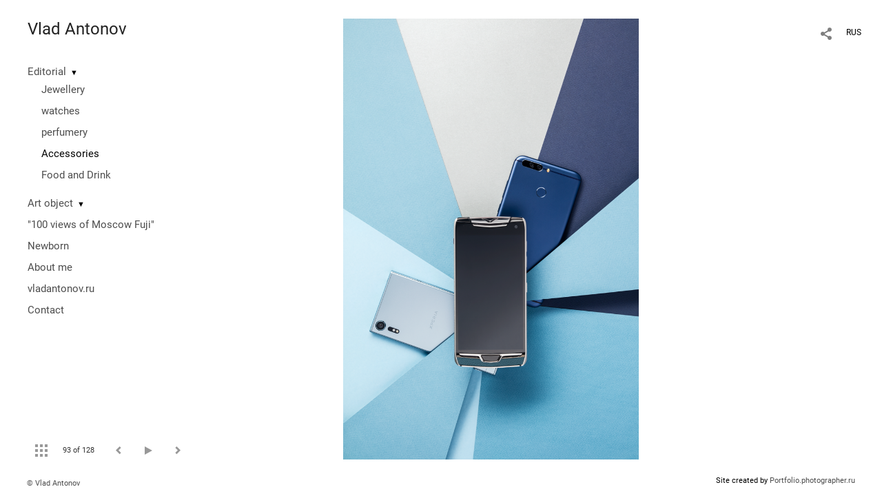

--- FILE ---
content_type: text/html; charset=UTF-8
request_url: https://vladantonov.com/aksessuary?lang=eng&pic=427625
body_size: 18171
content:
<!DOCTYPE HTML PUBLIC '-//W3C//DTD HTML 4.01 Transitional//EN' 'http://www.w3.org/TR/html4/loose.dtd'>
<html xmlns='http://www.w3.org/1999/xhtml' lang='en' xml:lang='en'>
<head>
	<title>Photographer Vlad Antonov. Portfolio. Accessories. Untitled</title>
	
	<meta name='Keywords' content='' />
	<meta name='Description' content='Photographer Vlad Antonov. Portfolio. Accessories. Untitled. ' />
	<meta http-equiv="content-type" content="text/html; charset=utf-8" />
	<meta name='viewport' content='width=1204' />
	<meta name = 'format-detection' content = 'telephone=no'>
	
	
		<meta property='og:type' content='article'>
		<meta property='og:title' content='Photographer Vlad Antonov. Portfolio. Accessories. Untitled'>
		<meta property='og:description' content='Photographer Vlad Antonov. Portfolio. Accessories. Untitled. '>
		<meta property='og:url' content='https://vladantonov.com/aksessuary?lang=eng&pic=427625&play=6311'>
		<meta property='og:image' content='/static/upload/portfolio/pics/pictures/427/427625.png' />
		<meta property='og:image:width' content='737' />
		<meta property='og:image:height' content='1100' />
		

<!-- Global Site Tag (gtag.js) - Google Analytics -->
<script async src='https://www.googletagmanager.com/gtag/js?id=UA-70657451-1'></script>
<script>
  window.dataLayer = window.dataLayer || [];
  function gtag(){dataLayer.push(arguments);}
  gtag('js', new Date());
  gtag('config', 'UA-70657451-1');
</script>
<!-- Yandex.Metrika counter -->
<script type='text/javascript' >
   (function(m,e,t,r,i,k,a){m[i]=m[i]||function(){(m[i].a=m[i].a||[]).push(arguments)};
   m[i].l=1*new Date();
   for (var j = 0; j < document.scripts.length; j++) {if (document.scripts[j].src === r) { return; }}
   k=e.createElement(t),a=e.getElementsByTagName(t)[0],k.async=1,k.src=r,a.parentNode.insertBefore(k,a)})
   (window, document, 'script', 'https://mc.yandex.ru/metrika/tag.js', 'ym');

   ym(46975335, 'init', {
        clickmap:true,
        trackLinks:true,
        accurateTrackBounce:true
   });
</script>
<noscript><div><img src='https://mc.yandex.ru/watch/46975335' style='position:absolute; left:-9999px;' alt='' /></div></noscript>
<!-- /Yandex.Metrika counter -->

<link REL=STYLESHEET TYPE=text/css href='/static/design/css/reset.css' />
<link REL=STYLESHEET TYPE=text/css href='/static/design/css/portfolio/common.css?rnd=163' />
<link REL=STYLESHEET TYPE=text/css href='/static/design/css/portfolio/computer.css?rnd=163' />



<style>
		.picinfo, 
		.slidetabs > div > .caption, 
		.pswp-gallery .caption .title,
		.pswp-gallery .caption .desc,
		.itemCaptionOpener,
		.item .itemCaption,
		.slidetabsNavigation .nav.info{
			display:none;
		} 
		.pswp-gallery .caption{
		    padding: 5px !important;
		    min-height: auto !important;
		}
	</style><style>
	@font-face {
	    font-family: Roboto;
	    src: 	url('/static/design/Fonts/Sanserif/Roboto/Roboto-Regular.ttf') format('truetype');
	}
	@font-face {
	    font-family: Roboto;
	    font-style: italic;
	    src: 	url('/static/design/Fonts/Sanserif/Roboto/Roboto-Italic.ttf') format('truetype');
	}
	@font-face {
	    font-family: Roboto;
	    font-weight: bold;
	    src: 	url('/static/design/Fonts/Sanserif/Roboto/Roboto-Bold.ttf') format('truetype');
	}
	@font-face {
	    font-family: Roboto;
	    font-weight: bold; 
	    font-style: italic;
	    src: 	url('/static/design/Fonts/Sanserif/Roboto/Roboto-BoldItalic.ttf') format('truetype');
	}
	/*titlefontfamily=Roboto*/
	@font-face {
	    font-family: Roboto;
	    src: 	url('/static/design/Fonts/Sanserif/Roboto/Roboto-Regular.ttf') format('truetype');
	}
	body{
		font-family: Roboto;
	}
	strong, b {
		font-family: Roboto;
		font-weight: bold;
	}
	em, i {
		font-family: Roboto;
		font-style: italic;
	}
	
	header div.title, header div.title a, header div.title span, 
	.menu div.title, .menu div.title a,
	h1.header a.home{
		font-family: Roboto;font-size: 24px; line-height: 1em; color: #222222;
	}
	h1,
	/*.folderItemsList > div.folder > div.title,*/
	.content > .page h1,
	.content .blog .entryContent h1,
	.content .blog .header h1,
	.content .blog h1,
	.content h1:not(.header),
	.description  h1,
	.content .galleryTitle
{
		font-size: 32px; line-height: 1em; color: #333333;
	}
	.folderItemsList > div > a.title span{
		font-size: 32px; line-height: 1em; 
	}
	/* h2CSS */
	/*.itemItemsList .scroller > div > a.title span,*/
	.instaWidget .title,
	.blogAnonses .blog > .title,
	.content .blog .waterfall-container .title,
	.description h2,
	h2{
		font-size: 24px; line-height: normal; color: #333333;
	}
	.blogAnonses .blogItemsList > .item .title {
		font-size: 24px; line-height: normal; color: #333333;
		font-size: 18px; line-height: 1em;
	}
	
	.itemItemsList .scroller > div > a.title span,
	.instaWidget .title,
	.blogAnonses .blog > .title,
	.content .blog .waterfall-container .title,
	.description h3{
		font-size: 18px; line-height: 1em; 
	}
	.folderContentListMagnum a .poster span{
		font-size: 24px; line-height: normal; 
	}
	body,
	.content .page .description,
	.blog .entryContent .description 
	{
		font-size: 14px; 
		line-height: 1.45;  
	}
	p{
		font-size: 14px; 
		line-height: 1.45;  
		margin: 0 0 1.45em 0;
	}
	.content .blog .header a,
	.content .blog .entryContent .date, 
	.content .blog .waterfall-container .date,
	.page .description .inlinePic .caption, 
	.blog .description .inlinePic .caption
	{
		font-size: 10.5px; line-height: 1.45;  
	}

	
	.instaWidget .title .controls .browse svg path{
		fill:#000000;
	}
	body{
		background-color: #FFFFFF;
		color: #000000;
	}
	p a, .contact .contacts a, .description a, .feedback a{
		color: #222222 !important;
	}

	#footer,
	#footer a,
	.arrnav,
	.instaWidget .title a,
	.instaWidget .title span,
	.content .blog .header a,
	.content .blog .entryContent .prevnext a,
	.content .blog .waterfall-container .item a,
	.content .blog .waterfall-container .item a .title
	{
		color: #000000;
	
	}
	body.computer #footer{
		background-color: #FFFFFF;
	}

	.series_caption hr{
		border: none;
		margin: 44px auto 44px auto;
		width: 30%;
		border-top: 1px solid #FFFFFF;
		opacity: 0.7;
	}
	.series_caption blockquote,
	.series_caption blockquote p{
		font-size: 19.6px;
		line-height: 24.5px;;
	}

	.content .blog div.tagsCloud,
	.content .blog div.archive{
		background-color: #FFFFFF;
		color: #000000;
	}
	.blog div.tagsCloud .closeTagsCloud::before,
	.blog div.tagsCloud .closeTagsCloud::after,
	.blog div.archive .closeArchive::before,
	.blog div.archive .closeArchive::after{
		background-color: #000000;
	}
	.content .blog .header a.selectedMonth{
		background-color: #000000;
		color: #FFFFFF;
	}
	a:hover{
		opacity:1;
		color: #000000;
	}
	#ya_share {
		background-image: url("data:image/svg+xml;utf8,<svg xmlns='http://www.w3.org/2000/svg' width='40' height='40' viewBox='0 0 40 40' fill='none'><path fill-rule='evenodd' clip-rule='evenodd' d='M21 14C21 14.368 21.0662 14.7206 21.1875 15.0464L16.179 17.938C15.6321 17.3603 14.8582 17 14 17C12.3433 17 11 18.3431 11 20C11 21.6569 12.3433 23 14 23C14.7219 23 15.3843 22.745 15.9019 22.3201L21.0798 25.3095C21.0276 25.5312 21 25.7624 21 26C21 27.6569 22.3433 29 24 29C25.6567 29 27 27.6569 27 26C27 24.3431 25.6567 23 24 23C23.3088 23 22.6721 23.2338 22.1648 23.6266L16.9382 20.6089C16.9788 20.4123 17 20.2086 17 20C17 19.9254 16.9973 19.8514 16.9919 19.7782L22.4995 16.5984C22.9409 16.8538 23.4534 17 24 17C25.6567 17 27 15.6569 27 14C27 12.3431 25.6567 11 24 11C22.3433 11 21 12.3431 21 14Z' fill='%23000000' /></svg>");
	}
	#ya_share:hover {
		border-color: #000000;
	}
	.switch_language a{
		color: #000000;
	}
	body.whiteContentBg .switch_language a{
		color: #FFFFFF;
	}


	.page .description .inlinePic .caption, 
	.blog .description .inlinePic .caption 	
	{
		color: #000000;
		opacity: 0.8;
	}	
	.social a{
		height: 24px;
	}
	body.phone .instaWidget .title a b{
		background-image: url("data:image/svg+xml;utf8,<svg width='14' height='24' viewBox='0 0 14 24' fill='none' xmlns='http://www.w3.org/2000/svg'><path fill-rule='evenodd' clip-rule='evenodd' d='M11.2943 5H2.70567C1.21413 5 0 6.21331 0 7.70567V16.2943C0 17.7867 1.21413 19 2.70567 19H11.2943C12.7859 19 14 17.7867 14 16.2943V7.70567C14 6.21331 12.7859 5 11.2943 5ZM12.0703 6.61418L12.3798 6.61254V8.98565L10.0141 8.99306L10.0059 6.61994L12.0703 6.61418ZM5.00203 10.5628C5.44982 9.94215 6.17748 9.53551 6.9998 9.53551C7.82212 9.53551 8.54977 9.94215 8.99756 10.5628C9.28978 10.9678 9.46428 11.4633 9.46428 12C9.46428 13.3582 8.3588 14.4637 6.9998 14.4637C5.64161 14.4637 4.53613 13.3582 4.53613 12C4.53613 11.4633 4.71064 10.9678 5.00203 10.5628ZM12.6364 16.2943C12.6364 17.0343 12.0346 17.6361 11.2946 17.6361H2.70598C1.96597 17.6361 1.36426 17.0343 1.36426 16.2943V10.5628H3.45504C3.27395 11.0073 3.1727 11.4921 3.1727 12C3.1727 14.1105 4.88977 15.8284 7.00031 15.8284C9.11167 15.8284 10.8287 14.1105 10.8287 12C10.8287 11.4921 10.7259 11.0073 10.5464 10.5628H12.6364V16.2943Z' fill='%23000000'/></svg>");
		background-size: 14px 24px;
		width: 14px;
	}

	/*%23000000*/

	.social a path{
		fill: #000000;
	}
	#footer a.portfolioSubscribe:before{
		background-image: url("data:image/svg+xml;utf8,<svg width='24' height='24' viewBox='0 0 24 24' fill='none' xmlns='http://www.w3.org/2000/svg'><path fill-rule='evenodd' clip-rule='evenodd' d='M4 4H20C21.1 4 22 4.9 22 6V18C22 19.1 21.1 20 20 20H4C2.9 20 2 19.1 2 18L2.01 6C2.01 4.9 2.9 4 4 4ZM12 13L20 8V6L12 11L4 6V8L12 13Z' fill='%23000000'/></svg>");
	}
	header .blogNavButtons a.selectedMonth,
	.content .blog .header a.selectedMonth{
		background-color: #000000;
		color: #FFFFFF;
	}
	header .blogNavButtons a.selectedMonth::before,
	.content .blog .header a.selectedMonth:before {
		background-image: url("data:image/svg+xml;utf8,<svg width='24' height='24' viewBox='0 0 24 24' fill='none' xmlns='http://www.w3.org/2000/svg'><path d='M19 6.41L17.59 5L12 10.59L6.41 5L5 6.41L10.59 12L5 17.59L6.41 19L12 13.41L17.59 19L19 17.59L13.41 12L19 6.41Z' fill='%23FFFFFF'/></svg>");
	}
/* 31 Oct 2020 */
	.feedbackButton{
		background-image: url("data:image/svg+xml;utf8,<svg width='20' height='20' viewBox='0 0 20 20' fill='none' xmlns='http://www.w3.org/2000/svg'><path d='M18 0H2C0.9 0 0.0100002 0.9 0.0100002 2L0 20L4 16H18C19.1 16 20 15.1 20 14V2C20 0.9 19.1 0 18 0ZM11 12H9V10H11V12ZM11 8H9V4H11V8Z' fill='%23FFFFFF'/></svg>");
		background-size: 20px 20px;
	}


	.content .blog .header,
	.blogAnonses > .blog > .title,
	.blogAnonses .blogItemsList .item,
	.content .blog .waterfall-container .item {
		color: #000000;
	}

	.blogAnonses > .blog > .title a,
	.blogAnonses .blogItemsList .item a{ /*383*/
		color: #000000;
	}

	.blog .tagsCloudContent a,
	.blog .waterfall-container .item .tags a,
	.blog .item .tags a,
	.blog .entryContent .tags a{
		background-color: #000000;
		color: #FFFFFF;
	}
	.blog .tagsCloudContent a:hover,
	.blog .waterfall-container .item .tags a:hover,
	.blog .item .tags a:hover,
	.blog .entryContent .tags a:hover{
		background-color: #d7d7d7;
		color: #000000;
	}
	
	
	#footer a,
	.wrapper .menu ul >li >a,
	.wrapper .menu ul >li >ul >li >a{
		color: #000000;
		opacity:0.7;
	}
	.wrapper .menu ul >li.active >a{
		color: #000000;
		opacity:1;
	}
	#ya_share:hover,
	.switch_language:hover {
		border-color: #000000;
	}
	.switch_language a:hover {
		--color: #FFFFFF;
	}
	.wrapper .menu ul >li >a:hover,
	.wrapper .menu ul >li >ul >li >a:hover,
	.wrapper .menu ul >li >ul >li:not(.folder) >a.active{
		color: #000000;
		opacity:1;
	}
	.series_caption a.switcher{
		border-color: #FFFFFF;
	}
	.series_caption a.switcher:before,
	.series_caption a.switcher:after{
		background: #FFFFFF;
	}

	.arrnav span {
		opacity: 0.8;
	}
	.arrnav .nav,
	.arrnav .nav.play {
		background-position: center center !important;
		width: 38px;
		height: 38px;
		border: 1px transparent solid;
	}
	.arrnav .nav:hover{
		border: 1px #000000 solid;
	}
	.arrnav .nav.thumbs{
		background-image: url("data:image/svg+xml;utf8,<svg width='40' height='40' viewBox='0 0 40 40' fill='none' xmlns='http://www.w3.org/2000/svg'><path fill-rule='evenodd' clip-rule='evenodd' d='M11 11H15V15H11V11ZM18 11H22V15H18V11ZM29 11H25V15H29V11ZM11 18H15V22H11V18ZM22 18H18V22H22V18ZM25 18H29V22H25V18ZM15 25H11V29H15V25ZM18 25H22V29H18V25ZM29 25H25V29H29V25Z' fill='%23000000'/></svg>");
	}
	.arrnav .nav.backward{
		background-image: url("data:image/svg+xml;utf8,<svg width='40' height='40' viewBox='0 0 40 40' fill='none' xmlns='http://www.w3.org/2000/svg'><path fill-rule='evenodd' clip-rule='evenodd' d='M21.6567 14L16 19.6569L21.6567 25.3137L23.6567 23.3137L20 19.6569L23.6567 16L21.6567 14Z' fill='%23000000'/></svg>");
	}
	.arrnav .nav.play{
		background-image: url("data:image/svg+xml;utf8,<svg width='40' height='40' viewBox='0 0 40 40' fill='none' xmlns='http://www.w3.org/2000/svg'><path fill-rule='evenodd' clip-rule='evenodd' d='M18 15H15V25H18V15ZM24 15H21V25H24V15Z' fill='%23000000'/></svg>");
	}
	.arrnav .nav.play.pause{
		background-image: url("data:image/svg+xml;utf8,<svg width='40' height='40' viewBox='0 0 40 40' fill='none' xmlns='http://www.w3.org/2000/svg'><path d='M26 20.0001L15 26V14L26 20.0001Z' fill='%23000000'/></svg>");
	}
	.arrnav .nav.forward{
		background-image: url("data:image/svg+xml;utf8,<svg width='40' height='40' viewBox='0 0 40 40' fill='none' xmlns='http://www.w3.org/2000/svg'><path fill-rule='evenodd' clip-rule='evenodd' d='M16.3433 16L20 19.6569L16.3433 23.3137L18.3433 25.3137L24 19.6569L18.3433 14L16.3433 16Z' fill='%23000000'/></svg>");
	}
	.arrnav .nav.info{
		background-image: url("data:image/svg+xml;utf8,<svg width='40' height='40' viewBox='0 0 40 40' fill='none' xmlns='http://www.w3.org/2000/svg'><path fill-rule='evenodd' clip-rule='evenodd' d='M22 13H19V16H22V13ZM22 18H19V28H22V18Z' fill='%23000000'/></svg>");
	}
	.arrnav .nav.info.show{
		border: 1px #000000 solid;
	}
	.series_caption{
		background-color: rgba(76.5, 76.5, 76.5);
		color: #FFFFFF;
	}
	.series_caption a{
		color: #FFFFFF;
	}
	
	.slidetabs div.item > .caption .info{
		background-color: rgba(76.5, 76.5, 76.5, 0.9);
		color: #FFFFFF;
	}
	.slidetabs div.item > .caption .info a{
		color: #FFFFFF;
	}

</style>
		<link rel='stylesheet' href='/static/design/css/atelier-cave-light.css'>
		<script src='//cdnjs.cloudflare.com/ajax/libs/highlight.js/11.6.0/highlight.min.js'></script>
		<script>hljs.initHighlightingOnLoad();</script>
	
</head>
<body class='computer  magnum variant1 hideTitles gallery'>
<a class='scrolltotop' href='#'></a>
<div id='all'>
	<div class='wrapper'>
		<div class='menu'>
			<div class=title><a class=home href=https://vladantonov.com?lang=eng>Vlad Antonov</a></div>
			<div class='ScrollPane'>
				<ul>
		<li class='folder  '>
		<a href=https://vladantonov.com/publikacii?lang=eng>Editorial</a><span>&#9660;</span>
		<ul class='active '>
			<li class='gallery '>
				<a class='' href=https://vladantonov.com/yuvelirnye-kompozicii?lang=eng>Jewellery</a>
				
			</li>

			<li class='gallery '>
				<a class='' href=https://vladantonov.com/chasy?lang=eng>watches</a>
				
			</li>

			<li class='gallery '>
				<a class='' href=https://vladantonov.com/parfyumeriya?lang=eng>perfumery</a>
				
			</li>

			<li class='gallery active'>
				<a class='active' href=https://vladantonov.com/aksessuary?lang=eng>Accessories</a>
				
			</li>

			<li class='gallery '>
				<a class='' href=https://vladantonov.com/food?lang=eng>Food and Drink</a>
				
			</li></ul>
	</li><li class='folder  '>
		<a href=https://vladantonov.com/artobject?lang=eng>Art object</a><span>&#9660;</span>
		<ul class=' '>
			<li class='gallery '>
				<a class='' href=https://vladantonov.com/home-clouds?lang=eng>Home Clouds</a>
				
			</li>

			<li class='gallery '>
				<a class='' href=https://vladantonov.com/frozen/season1?lang=eng>Frozen / Season 1</a>
				
			</li>

			<li class='gallery '>
				<a class='' href=https://vladantonov.com/frozen/season2?lang=eng>Frozen / Season 2</a>
				
			</li>

			<li class='gallery '>
				<a class='' href=https://vladantonov.com/frozen/season3?lang=eng>Frozen / Season 3</a>
				
			</li>

			<li class='gallery '>
				<a class='' href=https://vladantonov.com/bouquets?lang=eng>bouquets</a>
				
			</li>

			<li class='gallery '>
				<a class='' href=https://vladantonov.com/singlebouquet?lang=eng>Single bouquet</a>
				
			</li>

			<li class='gallery '>
				<a class='' href=https://vladantonov.com/vpechatlyayushchaya-oshibka?lang=eng>Accidental Art / Impressive Mistake</a>
				
			</li>

			<li class='gallery '>
				<a class='' href=https://vladantonov.com/changeable?lang=eng>Сarefully considered subjects</a>
				
			</li>

			<li class='gallery '>
				<a class='' href=https://vladantonov.com/tomato?lang=eng>Erotomatoes</a>
				
			</li>

			<li class='gallery '>
				<a class='' href=https://vladantonov.com/hole-ybusiness?lang=eng>Hole-y Business</a>
				
			</li>

			<li class='gallery '>
				<a class='' href=https://vladantonov.com/faith-and-belief?lang=eng>Faith and belief</a>
				
			</li>

			<li class='gallery '>
				<a class='' href=https://vladantonov.com/feathers?lang=eng>Feathers</a>
				
			</li>

			<li class='gallery '>
				<a class='' href=https://vladantonov.com/wh1te?lang=eng>Wh1te</a>
				
			</li>

			<li class='gallery '>
				<a class='' href=https://vladantonov.com?item=1673&lang=eng>"SnOw ShOw"</a>
				
			</li>

			<li class='gallery '>
				<a class='' href=https://vladantonov.com/flora-of-shops?lang=eng>Flora of flower shops</a>
				
			</li></ul>
	</li><li class='gallery  '>
		<a href=https://vladantonov.com/moscow-city?lang=eng>"100 views of Moscow Fuji"</a>
		
	</li><li class='gallery  '>
		<a href=https://vladantonov.com/newborn?lang=eng>Newborn</a>
		
	</li><li class='bio  '>
		<a href=https://vladantonov.com/about-me?lang=eng>About me</a>
		
	</li><li class='url  '>
		<a href=http://vladantonov.com>vladantonov.ru</a>
		
	</li><li class='contact  '>
		<a href=https://vladantonov.com/contact?lang=eng>Contact</a>
		
	</li></ul>
			</div>
			
	<div class='slidetabsNavigation'>
		<div class='arrnav'>
			<a class='nav thumbs' href='/aksessuary?show=thumbs&lang=eng'></a>
			<span><b class='currentpicnum'>93</b> of <b>128</b> </span>
			<a class='nav prev backward'></a>
			<a class='nav play pause'></a>
			<a class='nav next forward'></a>
			<a class='nav info'></a>
		</div>
	</div>
		</div>
		<div class='content'>
			<div class='header_buttons'>
				
				<!-- yashare_block: -->
				<div id='ya_share' class='ya-share2'></div>
				
<div class=switch_language>
	<a href=https://vladantonov.com/aksessuary?pic=427625&lang=rus title='по-русски'>RUS</a><span class=l1>ENG</span>
</div>
			</div>
			

<div class='slidetabs'>
	<div class='navigation'>
		<div class='lupa'></div>
		
	<div class='browse backward'></div>
	<div class='browse forward'></div>
	</div>
	<div id='cycle-slideshow' 
		data-cycle-speed='500' 
		data-cycle-manual-speed='500' 		
		data-cycle-timeout: '3000'
>
		
	<div rel=1 id=item56895 class='item  photo loading' data-src='/static/upload/portfolio/pics/pictures/56/56895.jpg'>
		<picture data-sources="&lt;source media='(max-width: 900px)' sizes='100vw' srcset='/static/upload/portfolio/pics/pictures/56/56895.jpg'&gt;
	&lt;source media='(max-width: 1365px)' sizes='100vw' srcset='/static/upload/portfolio/pics/pictures/56/56895.jpg'&gt;
	&lt;source media='(max-width: 1920px)' sizes='100vw' srcset='/static/upload/portfolio/pics/pictures/56/56895.jpg'&gt;
	&lt;source media='(min-width: 1920px)' sizes='100vw' srcset='/static/upload/portfolio/pics/pictures/56/56895.jpg'&gt;" >
			<img data-src='/static/upload/portfolio/pics/pictures/56/56895.jpg' src='/static/upload/portfolio/pics/300/56/56895.jpg' style='max-width: 695px; margin: auto;' alt='GQ Russia' title='Photographer Vlad Antonov. Portfolio. Accessories. GQ Russia'>
		</picture>
	</div>
	<div rel=2 id=item56894 class='item  photo loading' data-src='/static/upload/portfolio/pics/pictures/56/56894.jpg'>
		<picture data-sources="&lt;source media='(max-width: 900px)' sizes='100vw' srcset='/static/upload/portfolio/pics/pictures/56/56894.jpg'&gt;
	&lt;source media='(max-width: 1365px)' sizes='100vw' srcset='/static/upload/portfolio/pics/pictures/56/56894.jpg'&gt;
	&lt;source media='(max-width: 1920px)' sizes='100vw' srcset='/static/upload/portfolio/pics/pictures/56/56894.jpg'&gt;
	&lt;source media='(min-width: 1920px)' sizes='100vw' srcset='/static/upload/portfolio/pics/pictures/56/56894.jpg'&gt;" >
			<img data-src='/static/upload/portfolio/pics/pictures/56/56894.jpg' src='/static/upload/portfolio/pics/300/56/56894.jpg' style='max-width: 664px; margin: auto;' alt='GQ Russia' title='Photographer Vlad Antonov. Portfolio. Accessories. GQ Russia'>
		</picture>
	</div>
	<div rel=3 id=item56896 class='item  photo loading' data-src='/static/upload/portfolio/pics/pictures/56/56896.jpg'>
		<picture data-sources="&lt;source media='(max-width: 900px)' sizes='100vw' srcset='/static/upload/portfolio/pics/pictures/56/56896.jpg'&gt;
	&lt;source media='(max-width: 1365px)' sizes='100vw' srcset='/static/upload/portfolio/pics/pictures/56/56896.jpg'&gt;
	&lt;source media='(max-width: 1920px)' sizes='100vw' srcset='/static/upload/portfolio/pics/pictures/56/56896.jpg'&gt;
	&lt;source media='(min-width: 1920px)' sizes='100vw' srcset='/static/upload/portfolio/pics/pictures/56/56896.jpg'&gt;" >
			<img data-src='/static/upload/portfolio/pics/pictures/56/56896.jpg' src='/static/upload/portfolio/pics/300/56/56896.jpg' style='max-width: 678px; margin: auto;' alt='GQ Russia' title='Photographer Vlad Antonov. Portfolio. Accessories. GQ Russia'>
		</picture>
	</div>
	<div rel=4 id=item56897 class='item  photo loading' data-src='/static/upload/portfolio/pics/pictures/56/56897.jpg'>
		<picture data-sources="&lt;source media='(max-width: 900px)' sizes='100vw' srcset='/static/upload/portfolio/pics/pictures/56/56897.jpg'&gt;
	&lt;source media='(max-width: 1365px)' sizes='100vw' srcset='/static/upload/portfolio/pics/pictures/56/56897.jpg'&gt;
	&lt;source media='(max-width: 1920px)' sizes='100vw' srcset='/static/upload/portfolio/pics/pictures/56/56897.jpg'&gt;
	&lt;source media='(min-width: 1920px)' sizes='100vw' srcset='/static/upload/portfolio/pics/pictures/56/56897.jpg'&gt;" >
			<img data-src='/static/upload/portfolio/pics/pictures/56/56897.jpg' src='/static/upload/portfolio/pics/300/56/56897.jpg' style='max-width: 683px; margin: auto;' alt='GQ Russia' title='Photographer Vlad Antonov. Portfolio. Accessories. GQ Russia'>
		</picture>
	</div>
	<div rel=5 id=item56902 class='item  photo loading' data-src='/static/upload/portfolio/pics/pictures/56/56902.jpg'>
		<picture data-sources="&lt;source media='(max-width: 900px)' sizes='100vw' srcset='/static/upload/portfolio/pics/pictures/56/56902.jpg'&gt;
	&lt;source media='(max-width: 1365px)' sizes='100vw' srcset='/static/upload/portfolio/pics/pictures/56/56902.jpg'&gt;
	&lt;source media='(max-width: 1920px)' sizes='100vw' srcset='/static/upload/portfolio/pics/pictures/56/56902.jpg'&gt;
	&lt;source media='(min-width: 1920px)' sizes='100vw' srcset='/static/upload/portfolio/pics/pictures/56/56902.jpg'&gt;" >
			<img data-src='/static/upload/portfolio/pics/pictures/56/56902.jpg' src='/static/upload/portfolio/pics/300/56/56902.jpg' style='max-width: 726px; margin: auto;' alt='GQ Russia' title='Photographer Vlad Antonov. Portfolio. Accessories. GQ Russia'>
		</picture>
	</div>
	<div rel=6 id=item56898 class='item  photo loading' data-src='/static/upload/portfolio/pics/big/56/56898.jpg'>
		<picture data-sources="&lt;source media='(max-width: 900px)' sizes='100vw' srcset='/static/upload/portfolio/pics/pictures/56/56898.jpg'&gt;
	&lt;source media='(max-width: 1365px)' sizes='100vw' srcset='/static/upload/portfolio/pics/pictures/56/56898.jpg'&gt;
	&lt;source media='(max-width: 1920px)' sizes='100vw' srcset='/static/upload/portfolio/pics/big/56/56898.jpg'&gt;
	&lt;source media='(min-width: 1920px)' sizes='100vw' srcset='/static/upload/portfolio/pics/big/56/56898.jpg'&gt;" >
			<img data-src='/static/upload/portfolio/pics/pictures/56/56898.jpg' src='/static/upload/portfolio/pics/300/56/56898.jpg' style='max-width: 791px; margin: auto;' alt='GQ Russia' title='Photographer Vlad Antonov. Portfolio. Accessories. GQ Russia'>
		</picture>
	</div>
	<div rel=7 id=item56899 class='item  photo loading' data-src='/static/upload/portfolio/pics/pictures/56/56899.jpg'>
		<picture data-sources="&lt;source media='(max-width: 900px)' sizes='100vw' srcset='/static/upload/portfolio/pics/pictures/56/56899.jpg'&gt;
	&lt;source media='(max-width: 1365px)' sizes='100vw' srcset='/static/upload/portfolio/pics/pictures/56/56899.jpg'&gt;
	&lt;source media='(max-width: 1920px)' sizes='100vw' srcset='/static/upload/portfolio/pics/pictures/56/56899.jpg'&gt;
	&lt;source media='(min-width: 1920px)' sizes='100vw' srcset='/static/upload/portfolio/pics/pictures/56/56899.jpg'&gt;" >
			<img data-src='/static/upload/portfolio/pics/pictures/56/56899.jpg' src='/static/upload/portfolio/pics/300/56/56899.jpg' style='max-width: 669px; margin: auto;' alt='GQ Russia' title='Photographer Vlad Antonov. Portfolio. Accessories. GQ Russia'>
		</picture>
	</div>
	<div rel=8 id=item56904 class='item  photo loading' data-src='/static/upload/portfolio/pics/pictures/56/56904.jpg'>
		<picture data-sources="&lt;source media='(max-width: 900px)' sizes='100vw' srcset='/static/upload/portfolio/pics/pictures/56/56904.jpg'&gt;
	&lt;source media='(max-width: 1365px)' sizes='100vw' srcset='/static/upload/portfolio/pics/pictures/56/56904.jpg'&gt;
	&lt;source media='(max-width: 1920px)' sizes='100vw' srcset='/static/upload/portfolio/pics/pictures/56/56904.jpg'&gt;
	&lt;source media='(min-width: 1920px)' sizes='100vw' srcset='/static/upload/portfolio/pics/pictures/56/56904.jpg'&gt;" >
			<img data-src='/static/upload/portfolio/pics/pictures/56/56904.jpg' src='/static/upload/portfolio/pics/300/56/56904.jpg' style='max-width: 677px; margin: auto;' alt='GQ Russia' title='Photographer Vlad Antonov. Portfolio. Accessories. GQ Russia'>
		</picture>
	</div>
	<div rel=9 id=item56967 class='item  photo loading' data-src='/static/upload/portfolio/pics/pictures/56/56967.jpg'>
		<picture data-sources="&lt;source media='(max-width: 900px)' sizes='100vw' srcset='/static/upload/portfolio/pics/pictures/56/56967.jpg'&gt;
	&lt;source media='(max-width: 1365px)' sizes='100vw' srcset='/static/upload/portfolio/pics/pictures/56/56967.jpg'&gt;
	&lt;source media='(max-width: 1920px)' sizes='100vw' srcset='/static/upload/portfolio/pics/pictures/56/56967.jpg'&gt;
	&lt;source media='(min-width: 1920px)' sizes='100vw' srcset='/static/upload/portfolio/pics/pictures/56/56967.jpg'&gt;" >
			<img data-src='/static/upload/portfolio/pics/pictures/56/56967.jpg' src='/static/upload/portfolio/pics/300/56/56967.jpg' style='max-width: 1073px; margin: auto;' alt='Wallpaper' title='Photographer Vlad Antonov. Portfolio. Accessories. Wallpaper'>
		</picture>
	</div>
	<div rel=10 id=item56968 class='item  photo loading' data-src='/static/upload/portfolio/pics/pictures/56/56968.jpg'>
		<picture data-sources="&lt;source media='(max-width: 900px)' sizes='100vw' srcset='/static/upload/portfolio/pics/pictures/56/56968.jpg'&gt;
	&lt;source media='(max-width: 1365px)' sizes='100vw' srcset='/static/upload/portfolio/pics/pictures/56/56968.jpg'&gt;
	&lt;source media='(max-width: 1920px)' sizes='100vw' srcset='/static/upload/portfolio/pics/pictures/56/56968.jpg'&gt;
	&lt;source media='(min-width: 1920px)' sizes='100vw' srcset='/static/upload/portfolio/pics/pictures/56/56968.jpg'&gt;" >
			<img data-src='/static/upload/portfolio/pics/pictures/56/56968.jpg' src='/static/upload/portfolio/pics/300/56/56968.jpg' style='max-width: 1010px; margin: auto;' alt='Wallpaper' title='Photographer Vlad Antonov. Portfolio. Accessories. Wallpaper'>
		</picture>
	</div>
	<div rel=11 id=item56969 class='item  photo loading' data-src='/static/upload/portfolio/pics/pictures/56/56969.jpg'>
		<picture data-sources="&lt;source media='(max-width: 900px)' sizes='100vw' srcset='/static/upload/portfolio/pics/pictures/56/56969.jpg'&gt;
	&lt;source media='(max-width: 1365px)' sizes='100vw' srcset='/static/upload/portfolio/pics/pictures/56/56969.jpg'&gt;
	&lt;source media='(max-width: 1920px)' sizes='100vw' srcset='/static/upload/portfolio/pics/pictures/56/56969.jpg'&gt;
	&lt;source media='(min-width: 1920px)' sizes='100vw' srcset='/static/upload/portfolio/pics/pictures/56/56969.jpg'&gt;" >
			<img data-src='/static/upload/portfolio/pics/pictures/56/56969.jpg' src='/static/upload/portfolio/pics/300/56/56969.jpg' style='max-width: 1053px; margin: auto;' alt='Wallpaper' title='Photographer Vlad Antonov. Portfolio. Accessories. Wallpaper'>
		</picture>
	</div>
	<div rel=12 id=item56970 class='item  photo loading' data-src='/static/upload/portfolio/pics/pictures/56/56970.jpg'>
		<picture data-sources="&lt;source media='(max-width: 900px)' sizes='100vw' srcset='/static/upload/portfolio/pics/pictures/56/56970.jpg'&gt;
	&lt;source media='(max-width: 1365px)' sizes='100vw' srcset='/static/upload/portfolio/pics/pictures/56/56970.jpg'&gt;
	&lt;source media='(max-width: 1920px)' sizes='100vw' srcset='/static/upload/portfolio/pics/pictures/56/56970.jpg'&gt;
	&lt;source media='(min-width: 1920px)' sizes='100vw' srcset='/static/upload/portfolio/pics/pictures/56/56970.jpg'&gt;" >
			<img data-src='/static/upload/portfolio/pics/pictures/56/56970.jpg' src='/static/upload/portfolio/pics/300/56/56970.jpg' style='max-width: 1092px; margin: auto;' alt='Wallpaper' title='Photographer Vlad Antonov. Portfolio. Accessories. Wallpaper'>
		</picture>
	</div>
	<div rel=13 id=item56966 class='item  photo loading' data-src='/static/upload/portfolio/pics/pictures/56/56966.jpg'>
		<picture data-sources="&lt;source media='(max-width: 900px)' sizes='100vw' srcset='/static/upload/portfolio/pics/pictures/56/56966.jpg'&gt;
	&lt;source media='(max-width: 1365px)' sizes='100vw' srcset='/static/upload/portfolio/pics/pictures/56/56966.jpg'&gt;
	&lt;source media='(max-width: 1920px)' sizes='100vw' srcset='/static/upload/portfolio/pics/pictures/56/56966.jpg'&gt;
	&lt;source media='(min-width: 1920px)' sizes='100vw' srcset='/static/upload/portfolio/pics/pictures/56/56966.jpg'&gt;" >
			<img data-src='/static/upload/portfolio/pics/pictures/56/56966.jpg' src='/static/upload/portfolio/pics/300/56/56966.jpg' style='max-width: 850px; margin: auto;' alt='Wallpaper' title='Photographer Vlad Antonov. Portfolio. Accessories. Wallpaper'>
		</picture>
	</div>
	<div rel=14 id=item56963 class='item  photo loading' data-src='/static/upload/portfolio/pics/pictures/56/56963.jpg'>
		<picture data-sources="&lt;source media='(max-width: 900px)' sizes='100vw' srcset='/static/upload/portfolio/pics/pictures/56/56963.jpg'&gt;
	&lt;source media='(max-width: 1365px)' sizes='100vw' srcset='/static/upload/portfolio/pics/pictures/56/56963.jpg'&gt;
	&lt;source media='(max-width: 1920px)' sizes='100vw' srcset='/static/upload/portfolio/pics/pictures/56/56963.jpg'&gt;
	&lt;source media='(min-width: 1920px)' sizes='100vw' srcset='/static/upload/portfolio/pics/pictures/56/56963.jpg'&gt;" >
			<img data-src='/static/upload/portfolio/pics/pictures/56/56963.jpg' src='/static/upload/portfolio/pics/300/56/56963.jpg' style='max-width: 850px; margin: auto;' alt='Wallpaper' title='Photographer Vlad Antonov. Portfolio. Accessories. Wallpaper'>
		</picture>
	</div>
	<div rel=15 id=item56960 class='item  photo loading' data-src='/static/upload/portfolio/pics/pictures/56/56960.jpg'>
		<picture data-sources="&lt;source media='(max-width: 900px)' sizes='100vw' srcset='/static/upload/portfolio/pics/pictures/56/56960.jpg'&gt;
	&lt;source media='(max-width: 1365px)' sizes='100vw' srcset='/static/upload/portfolio/pics/pictures/56/56960.jpg'&gt;
	&lt;source media='(max-width: 1920px)' sizes='100vw' srcset='/static/upload/portfolio/pics/pictures/56/56960.jpg'&gt;
	&lt;source media='(min-width: 1920px)' sizes='100vw' srcset='/static/upload/portfolio/pics/pictures/56/56960.jpg'&gt;" >
			<img data-src='/static/upload/portfolio/pics/pictures/56/56960.jpg' src='/static/upload/portfolio/pics/300/56/56960.jpg' style='max-width: 850px; margin: auto;' alt='Wallpaper' title='Photographer Vlad Antonov. Portfolio. Accessories. Wallpaper'>
		</picture>
	</div>
	<div rel=16 id=item56953 class='item  photo loading' data-src='/static/upload/portfolio/pics/pictures/56/56953.jpg'>
		<picture data-sources="&lt;source media='(max-width: 900px)' sizes='100vw' srcset='/static/upload/portfolio/pics/pictures/56/56953.jpg'&gt;
	&lt;source media='(max-width: 1365px)' sizes='100vw' srcset='/static/upload/portfolio/pics/pictures/56/56953.jpg'&gt;
	&lt;source media='(max-width: 1920px)' sizes='100vw' srcset='/static/upload/portfolio/pics/pictures/56/56953.jpg'&gt;
	&lt;source media='(min-width: 1920px)' sizes='100vw' srcset='/static/upload/portfolio/pics/pictures/56/56953.jpg'&gt;" >
			<img data-src='/static/upload/portfolio/pics/pictures/56/56953.jpg' src='/static/upload/portfolio/pics/300/56/56953.jpg' style='max-width: 850px; margin: auto;' alt='Wallpaper' title='Photographer Vlad Antonov. Portfolio. Accessories. Wallpaper'>
		</picture>
	</div>
	<div rel=17 id=item427580 class='item  photo loading' data-src='/static/upload/portfolio/pics/big/427/427580.png'>
		<picture data-sources="&lt;source media='(max-width: 900px)' sizes='100vw' srcset='/static/upload/portfolio/pics/pictures/427/427580.png'&gt;
	&lt;source media='(max-width: 1365px)' sizes='100vw' srcset='/static/upload/portfolio/pics/pictures/427/427580.png'&gt;
	&lt;source media='(max-width: 1920px)' sizes='100vw' srcset='/static/upload/portfolio/pics/big/427/427580.png'&gt;
	&lt;source media='(min-width: 1920px)' sizes='100vw' srcset='/static/upload/portfolio/pics/big/427/427580.png'&gt;" >
			<img data-src='/static/upload/portfolio/pics/pictures/427/427580.png' src='/static/upload/portfolio/pics/300/427/427580.png' style='max-width: 1359px; margin: auto;' alt='' title='Photographer Vlad Antonov. Portfolio. Accessories. Untitled'>
		</picture>
	</div>
	<div rel=18 id=item427686 class='item  photo loading' data-src='/static/upload/portfolio/pics/big/427/427686.jpg'>
		<picture data-sources="&lt;source media='(max-width: 900px)' sizes='100vw' srcset='/static/upload/portfolio/pics/pictures/427/427686.jpg'&gt;
	&lt;source media='(max-width: 1365px)' sizes='100vw' srcset='/static/upload/portfolio/pics/pictures/427/427686.jpg'&gt;
	&lt;source media='(max-width: 1920px)' sizes='100vw' srcset='/static/upload/portfolio/pics/big/427/427686.jpg'&gt;
	&lt;source media='(min-width: 1920px)' sizes='100vw' srcset='/static/upload/portfolio/pics/big/427/427686.jpg'&gt;" >
			<img data-src='/static/upload/portfolio/pics/pictures/427/427686.jpg' src='/static/upload/portfolio/pics/300/427/427686.jpg' style='max-width: 923px; margin: auto;' alt='' title='Photographer Vlad Antonov. Portfolio. Accessories. Untitled'>
		</picture>
	</div>
	<div rel=19 id=item427567 class='item  photo loading' data-src='/static/upload/portfolio/pics/pictures/427/427567.jpg'>
		<picture data-sources="&lt;source media='(max-width: 900px)' sizes='100vw' srcset='/static/upload/portfolio/pics/pictures/427/427567.jpg'&gt;
	&lt;source media='(max-width: 1365px)' sizes='100vw' srcset='/static/upload/portfolio/pics/pictures/427/427567.jpg'&gt;
	&lt;source media='(max-width: 1920px)' sizes='100vw' srcset='/static/upload/portfolio/pics/pictures/427/427567.jpg'&gt;
	&lt;source media='(min-width: 1920px)' sizes='100vw' srcset='/static/upload/portfolio/pics/pictures/427/427567.jpg'&gt;" >
			<img data-src='/static/upload/portfolio/pics/pictures/427/427567.jpg' src='/static/upload/portfolio/pics/300/427/427567.jpg' style='max-width: 720px; margin: auto;' alt='' title='Photographer Vlad Antonov. Portfolio. Accessories. Untitled'>
		</picture>
	</div>
	<div rel=20 id=item427581 class='item  photo loading' data-src='/static/upload/portfolio/pics/big/427/427581.png'>
		<picture data-sources="&lt;source media='(max-width: 900px)' sizes='100vw' srcset='/static/upload/portfolio/pics/pictures/427/427581.png'&gt;
	&lt;source media='(max-width: 1365px)' sizes='100vw' srcset='/static/upload/portfolio/pics/pictures/427/427581.png'&gt;
	&lt;source media='(max-width: 1920px)' sizes='100vw' srcset='/static/upload/portfolio/pics/big/427/427581.png'&gt;
	&lt;source media='(min-width: 1920px)' sizes='100vw' srcset='/static/upload/portfolio/pics/big/427/427581.png'&gt;" >
			<img data-src='/static/upload/portfolio/pics/pictures/427/427581.png' src='/static/upload/portfolio/pics/300/427/427581.png' style='max-width: 1359px; margin: auto;' alt='' title='Photographer Vlad Antonov. Portfolio. Accessories. Untitled'>
		</picture>
	</div>
	<div rel=21 id=item427540 class='item  photo loading' data-src='/static/upload/portfolio/pics/big/427/427540.jpg'>
		<picture data-sources="&lt;source media='(max-width: 900px)' sizes='100vw' srcset='/static/upload/portfolio/pics/pictures/427/427540.jpg'&gt;
	&lt;source media='(max-width: 1365px)' sizes='100vw' srcset='/static/upload/portfolio/pics/pictures/427/427540.jpg'&gt;
	&lt;source media='(max-width: 1920px)' sizes='100vw' srcset='/static/upload/portfolio/pics/big/427/427540.jpg'&gt;
	&lt;source media='(min-width: 1920px)' sizes='100vw' srcset='/static/upload/portfolio/pics/big/427/427540.jpg'&gt;" >
			<img data-src='/static/upload/portfolio/pics/pictures/427/427540.jpg' src='/static/upload/portfolio/pics/300/427/427540.jpg' style='max-width: 1501px; margin: auto;' alt='' title='Photographer Vlad Antonov. Portfolio. Accessories. Untitled'>
		</picture>
	</div>
	<div rel=22 id=item427584 class='item  photo loading' data-src='/static/upload/portfolio/pics/big/427/427584.png'>
		<picture data-sources="&lt;source media='(max-width: 900px)' sizes='100vw' srcset='/static/upload/portfolio/pics/pictures/427/427584.png'&gt;
	&lt;source media='(max-width: 1365px)' sizes='100vw' srcset='/static/upload/portfolio/pics/pictures/427/427584.png'&gt;
	&lt;source media='(max-width: 1920px)' sizes='100vw' srcset='/static/upload/portfolio/pics/big/427/427584.png'&gt;
	&lt;source media='(min-width: 1920px)' sizes='100vw' srcset='/static/upload/portfolio/pics/big/427/427584.png'&gt;" >
			<img data-src='/static/upload/portfolio/pics/pictures/427/427584.png' src='/static/upload/portfolio/pics/300/427/427584.png' style='max-width: 1359px; margin: auto;' alt='' title='Photographer Vlad Antonov. Portfolio. Accessories. Untitled'>
		</picture>
	</div>
	<div rel=23 id=item427574 class='item  photo loading' data-src='/static/upload/portfolio/pics/pictures/427/427574.jpg'>
		<picture data-sources="&lt;source media='(max-width: 900px)' sizes='100vw' srcset='/static/upload/portfolio/pics/pictures/427/427574.jpg'&gt;
	&lt;source media='(max-width: 1365px)' sizes='100vw' srcset='/static/upload/portfolio/pics/pictures/427/427574.jpg'&gt;
	&lt;source media='(max-width: 1920px)' sizes='100vw' srcset='/static/upload/portfolio/pics/pictures/427/427574.jpg'&gt;
	&lt;source media='(min-width: 1920px)' sizes='100vw' srcset='/static/upload/portfolio/pics/pictures/427/427574.jpg'&gt;" >
			<img data-src='/static/upload/portfolio/pics/pictures/427/427574.jpg' src='/static/upload/portfolio/pics/300/427/427574.jpg' style='max-width: 723px; margin: auto;' alt='' title='Photographer Vlad Antonov. Portfolio. Accessories. Untitled'>
		</picture>
	</div>
	<div rel=24 id=item427575 class='item  photo loading' data-src='/static/upload/portfolio/pics/pictures/427/427575.jpg'>
		<picture data-sources="&lt;source media='(max-width: 900px)' sizes='100vw' srcset='/static/upload/portfolio/pics/pictures/427/427575.jpg'&gt;
	&lt;source media='(max-width: 1365px)' sizes='100vw' srcset='/static/upload/portfolio/pics/pictures/427/427575.jpg'&gt;
	&lt;source media='(max-width: 1920px)' sizes='100vw' srcset='/static/upload/portfolio/pics/pictures/427/427575.jpg'&gt;
	&lt;source media='(min-width: 1920px)' sizes='100vw' srcset='/static/upload/portfolio/pics/pictures/427/427575.jpg'&gt;" >
			<img data-src='/static/upload/portfolio/pics/pictures/427/427575.jpg' src='/static/upload/portfolio/pics/300/427/427575.jpg' style='max-width: 723px; margin: auto;' alt='' title='Photographer Vlad Antonov. Portfolio. Accessories. Untitled'>
		</picture>
	</div>
	<div rel=25 id=item427577 class='item  photo loading' data-src='/static/upload/portfolio/pics/pictures/427/427577.jpg'>
		<picture data-sources="&lt;source media='(max-width: 900px)' sizes='100vw' srcset='/static/upload/portfolio/pics/pictures/427/427577.jpg'&gt;
	&lt;source media='(max-width: 1365px)' sizes='100vw' srcset='/static/upload/portfolio/pics/pictures/427/427577.jpg'&gt;
	&lt;source media='(max-width: 1920px)' sizes='100vw' srcset='/static/upload/portfolio/pics/pictures/427/427577.jpg'&gt;
	&lt;source media='(min-width: 1920px)' sizes='100vw' srcset='/static/upload/portfolio/pics/pictures/427/427577.jpg'&gt;" >
			<img data-src='/static/upload/portfolio/pics/pictures/427/427577.jpg' src='/static/upload/portfolio/pics/300/427/427577.jpg' style='max-width: 723px; margin: auto;' alt='' title='Photographer Vlad Antonov. Portfolio. Accessories. Untitled'>
		</picture>
	</div>
	<div rel=26 id=item427576 class='item  photo loading' data-src='/static/upload/portfolio/pics/pictures/427/427576.jpg'>
		<picture data-sources="&lt;source media='(max-width: 900px)' sizes='100vw' srcset='/static/upload/portfolio/pics/pictures/427/427576.jpg'&gt;
	&lt;source media='(max-width: 1365px)' sizes='100vw' srcset='/static/upload/portfolio/pics/pictures/427/427576.jpg'&gt;
	&lt;source media='(max-width: 1920px)' sizes='100vw' srcset='/static/upload/portfolio/pics/pictures/427/427576.jpg'&gt;
	&lt;source media='(min-width: 1920px)' sizes='100vw' srcset='/static/upload/portfolio/pics/pictures/427/427576.jpg'&gt;" >
			<img data-src='/static/upload/portfolio/pics/pictures/427/427576.jpg' src='/static/upload/portfolio/pics/300/427/427576.jpg' style='max-width: 723px; margin: auto;' alt='' title='Photographer Vlad Antonov. Portfolio. Accessories. Untitled'>
		</picture>
	</div>
	<div rel=27 id=item427578 class='item  photo loading' data-src='/static/upload/portfolio/pics/pictures/427/427578.jpg'>
		<picture data-sources="&lt;source media='(max-width: 900px)' sizes='100vw' srcset='/static/upload/portfolio/pics/pictures/427/427578.jpg'&gt;
	&lt;source media='(max-width: 1365px)' sizes='100vw' srcset='/static/upload/portfolio/pics/pictures/427/427578.jpg'&gt;
	&lt;source media='(max-width: 1920px)' sizes='100vw' srcset='/static/upload/portfolio/pics/pictures/427/427578.jpg'&gt;
	&lt;source media='(min-width: 1920px)' sizes='100vw' srcset='/static/upload/portfolio/pics/pictures/427/427578.jpg'&gt;" >
			<img data-src='/static/upload/portfolio/pics/pictures/427/427578.jpg' src='/static/upload/portfolio/pics/300/427/427578.jpg' style='max-width: 723px; margin: auto;' alt='' title='Photographer Vlad Antonov. Portfolio. Accessories. Untitled'>
		</picture>
	</div>
	<div rel=28 id=item427579 class='item  photo loading' data-src='/static/upload/portfolio/pics/pictures/427/427579.jpg'>
		<picture data-sources="&lt;source media='(max-width: 900px)' sizes='100vw' srcset='/static/upload/portfolio/pics/pictures/427/427579.jpg'&gt;
	&lt;source media='(max-width: 1365px)' sizes='100vw' srcset='/static/upload/portfolio/pics/pictures/427/427579.jpg'&gt;
	&lt;source media='(max-width: 1920px)' sizes='100vw' srcset='/static/upload/portfolio/pics/pictures/427/427579.jpg'&gt;
	&lt;source media='(min-width: 1920px)' sizes='100vw' srcset='/static/upload/portfolio/pics/pictures/427/427579.jpg'&gt;" >
			<img data-src='/static/upload/portfolio/pics/pictures/427/427579.jpg' src='/static/upload/portfolio/pics/300/427/427579.jpg' style='max-width: 723px; margin: auto;' alt='' title='Photographer Vlad Antonov. Portfolio. Accessories. Untitled'>
		</picture>
	</div>
	<div rel=29 id=item56907 class='item  photo loading' data-src='/static/upload/portfolio/pics/pictures/56/56907.jpg'>
		<picture data-sources="&lt;source media='(max-width: 900px)' sizes='100vw' srcset='/static/upload/portfolio/pics/pictures/56/56907.jpg'&gt;
	&lt;source media='(max-width: 1365px)' sizes='100vw' srcset='/static/upload/portfolio/pics/pictures/56/56907.jpg'&gt;
	&lt;source media='(max-width: 1920px)' sizes='100vw' srcset='/static/upload/portfolio/pics/pictures/56/56907.jpg'&gt;
	&lt;source media='(min-width: 1920px)' sizes='100vw' srcset='/static/upload/portfolio/pics/pictures/56/56907.jpg'&gt;" >
			<img data-src='/static/upload/portfolio/pics/pictures/56/56907.jpg' src='/static/upload/portfolio/pics/300/56/56907.jpg' style='max-width: 567px; margin: auto;' alt='GQ Russia' title='Photographer Vlad Antonov. Portfolio. Accessories. GQ Russia'>
		</picture>
	</div>
	<div rel=30 id=item56909 class='item  photo loading' data-src='/static/upload/portfolio/pics/pictures/56/56909.jpg'>
		<picture data-sources="&lt;source media='(max-width: 900px)' sizes='100vw' srcset='/static/upload/portfolio/pics/pictures/56/56909.jpg'&gt;
	&lt;source media='(max-width: 1365px)' sizes='100vw' srcset='/static/upload/portfolio/pics/pictures/56/56909.jpg'&gt;
	&lt;source media='(max-width: 1920px)' sizes='100vw' srcset='/static/upload/portfolio/pics/pictures/56/56909.jpg'&gt;
	&lt;source media='(min-width: 1920px)' sizes='100vw' srcset='/static/upload/portfolio/pics/pictures/56/56909.jpg'&gt;" >
			<img data-src='/static/upload/portfolio/pics/pictures/56/56909.jpg' src='/static/upload/portfolio/pics/300/56/56909.jpg' style='max-width: 567px; margin: auto;' alt='GQ Russia' title='Photographer Vlad Antonov. Portfolio. Accessories. GQ Russia'>
		</picture>
	</div>
	<div rel=31 id=item56910 class='item  photo loading' data-src='/static/upload/portfolio/pics/pictures/56/56910.jpg'>
		<picture data-sources="&lt;source media='(max-width: 900px)' sizes='100vw' srcset='/static/upload/portfolio/pics/pictures/56/56910.jpg'&gt;
	&lt;source media='(max-width: 1365px)' sizes='100vw' srcset='/static/upload/portfolio/pics/pictures/56/56910.jpg'&gt;
	&lt;source media='(max-width: 1920px)' sizes='100vw' srcset='/static/upload/portfolio/pics/pictures/56/56910.jpg'&gt;
	&lt;source media='(min-width: 1920px)' sizes='100vw' srcset='/static/upload/portfolio/pics/pictures/56/56910.jpg'&gt;" >
			<img data-src='/static/upload/portfolio/pics/pictures/56/56910.jpg' src='/static/upload/portfolio/pics/300/56/56910.jpg' style='max-width: 567px; margin: auto;' alt='GQ Russia' title='Photographer Vlad Antonov. Portfolio. Accessories. GQ Russia'>
		</picture>
	</div>
	<div rel=32 id=item56906 class='item  photo loading' data-src='/static/upload/portfolio/pics/pictures/56/56906.jpg'>
		<picture data-sources="&lt;source media='(max-width: 900px)' sizes='100vw' srcset='/static/upload/portfolio/pics/pictures/56/56906.jpg'&gt;
	&lt;source media='(max-width: 1365px)' sizes='100vw' srcset='/static/upload/portfolio/pics/pictures/56/56906.jpg'&gt;
	&lt;source media='(max-width: 1920px)' sizes='100vw' srcset='/static/upload/portfolio/pics/pictures/56/56906.jpg'&gt;
	&lt;source media='(min-width: 1920px)' sizes='100vw' srcset='/static/upload/portfolio/pics/pictures/56/56906.jpg'&gt;" >
			<img data-src='/static/upload/portfolio/pics/pictures/56/56906.jpg' src='/static/upload/portfolio/pics/300/56/56906.jpg' style='max-width: 567px; margin: auto;' alt='GQ Russia' title='Photographer Vlad Antonov. Portfolio. Accessories. GQ Russia'>
		</picture>
	</div>
	<div rel=33 id=item56908 class='item  photo loading' data-src='/static/upload/portfolio/pics/pictures/56/56908.jpg'>
		<picture data-sources="&lt;source media='(max-width: 900px)' sizes='100vw' srcset='/static/upload/portfolio/pics/pictures/56/56908.jpg'&gt;
	&lt;source media='(max-width: 1365px)' sizes='100vw' srcset='/static/upload/portfolio/pics/pictures/56/56908.jpg'&gt;
	&lt;source media='(max-width: 1920px)' sizes='100vw' srcset='/static/upload/portfolio/pics/pictures/56/56908.jpg'&gt;
	&lt;source media='(min-width: 1920px)' sizes='100vw' srcset='/static/upload/portfolio/pics/pictures/56/56908.jpg'&gt;" >
			<img data-src='/static/upload/portfolio/pics/pictures/56/56908.jpg' src='/static/upload/portfolio/pics/300/56/56908.jpg' style='max-width: 567px; margin: auto;' alt='GQ Russia' title='Photographer Vlad Antonov. Portfolio. Accessories. GQ Russia'>
		</picture>
	</div>
	<div rel=34 id=item56927 class='item  photo loading' data-src='/static/upload/portfolio/pics/pictures/56/56927.jpg'>
		<picture data-sources="&lt;source media='(max-width: 900px)' sizes='100vw' srcset='/static/upload/portfolio/pics/pictures/56/56927.jpg'&gt;
	&lt;source media='(max-width: 1365px)' sizes='100vw' srcset='/static/upload/portfolio/pics/pictures/56/56927.jpg'&gt;
	&lt;source media='(max-width: 1920px)' sizes='100vw' srcset='/static/upload/portfolio/pics/pictures/56/56927.jpg'&gt;
	&lt;source media='(min-width: 1920px)' sizes='100vw' srcset='/static/upload/portfolio/pics/pictures/56/56927.jpg'&gt;" >
			<img data-src='/static/upload/portfolio/pics/pictures/56/56927.jpg' src='/static/upload/portfolio/pics/300/56/56927.jpg' style='max-width: 567px; margin: auto;' alt='GQ Russia' title='Photographer Vlad Antonov. Portfolio. Accessories. GQ Russia'>
		</picture>
	</div>
	<div rel=35 id=item56934 class='item  photo loading' data-src='/static/upload/portfolio/pics/pictures/56/56934.jpg'>
		<picture data-sources="&lt;source media='(max-width: 900px)' sizes='100vw' srcset='/static/upload/portfolio/pics/pictures/56/56934.jpg'&gt;
	&lt;source media='(max-width: 1365px)' sizes='100vw' srcset='/static/upload/portfolio/pics/pictures/56/56934.jpg'&gt;
	&lt;source media='(max-width: 1920px)' sizes='100vw' srcset='/static/upload/portfolio/pics/pictures/56/56934.jpg'&gt;
	&lt;source media='(min-width: 1920px)' sizes='100vw' srcset='/static/upload/portfolio/pics/pictures/56/56934.jpg'&gt;" >
			<img data-src='/static/upload/portfolio/pics/pictures/56/56934.jpg' src='/static/upload/portfolio/pics/300/56/56934.jpg' style='max-width: 567px; margin: auto;' alt='GQ Russia' title='Photographer Vlad Antonov. Portfolio. Accessories. GQ Russia'>
		</picture>
	</div>
	<div rel=36 id=item56935 class='item  photo loading' data-src='/static/upload/portfolio/pics/pictures/56/56935.jpg'>
		<picture data-sources="&lt;source media='(max-width: 900px)' sizes='100vw' srcset='/static/upload/portfolio/pics/pictures/56/56935.jpg'&gt;
	&lt;source media='(max-width: 1365px)' sizes='100vw' srcset='/static/upload/portfolio/pics/pictures/56/56935.jpg'&gt;
	&lt;source media='(max-width: 1920px)' sizes='100vw' srcset='/static/upload/portfolio/pics/pictures/56/56935.jpg'&gt;
	&lt;source media='(min-width: 1920px)' sizes='100vw' srcset='/static/upload/portfolio/pics/pictures/56/56935.jpg'&gt;" >
			<img data-src='/static/upload/portfolio/pics/pictures/56/56935.jpg' src='/static/upload/portfolio/pics/300/56/56935.jpg' style='max-width: 567px; margin: auto;' alt='GQ Russia' title='Photographer Vlad Antonov. Portfolio. Accessories. GQ Russia'>
		</picture>
	</div>
	<div rel=37 id=item56900 class='item  photo loading' data-src='/static/upload/portfolio/pics/pictures/56/56900.jpg'>
		<picture data-sources="&lt;source media='(max-width: 900px)' sizes='100vw' srcset='/static/upload/portfolio/pics/pictures/56/56900.jpg'&gt;
	&lt;source media='(max-width: 1365px)' sizes='100vw' srcset='/static/upload/portfolio/pics/pictures/56/56900.jpg'&gt;
	&lt;source media='(max-width: 1920px)' sizes='100vw' srcset='/static/upload/portfolio/pics/pictures/56/56900.jpg'&gt;
	&lt;source media='(min-width: 1920px)' sizes='100vw' srcset='/static/upload/portfolio/pics/pictures/56/56900.jpg'&gt;" >
			<img data-src='/static/upload/portfolio/pics/pictures/56/56900.jpg' src='/static/upload/portfolio/pics/300/56/56900.jpg' style='max-width: 567px; margin: auto;' alt='GQ Russia' title='Photographer Vlad Antonov. Portfolio. Accessories. GQ Russia'>
		</picture>
	</div>
	<div rel=38 id=item56901 class='item  photo loading' data-src='/static/upload/portfolio/pics/pictures/56/56901.jpg'>
		<picture data-sources="&lt;source media='(max-width: 900px)' sizes='100vw' srcset='/static/upload/portfolio/pics/pictures/56/56901.jpg'&gt;
	&lt;source media='(max-width: 1365px)' sizes='100vw' srcset='/static/upload/portfolio/pics/pictures/56/56901.jpg'&gt;
	&lt;source media='(max-width: 1920px)' sizes='100vw' srcset='/static/upload/portfolio/pics/pictures/56/56901.jpg'&gt;
	&lt;source media='(min-width: 1920px)' sizes='100vw' srcset='/static/upload/portfolio/pics/pictures/56/56901.jpg'&gt;" >
			<img data-src='/static/upload/portfolio/pics/pictures/56/56901.jpg' src='/static/upload/portfolio/pics/300/56/56901.jpg' style='max-width: 567px; margin: auto;' alt='GQ Russia' title='Photographer Vlad Antonov. Portfolio. Accessories. GQ Russia'>
		</picture>
	</div>
	<div rel=39 id=item56903 class='item  photo loading' data-src='/static/upload/portfolio/pics/pictures/56/56903.jpg'>
		<picture data-sources="&lt;source media='(max-width: 900px)' sizes='100vw' srcset='/static/upload/portfolio/pics/pictures/56/56903.jpg'&gt;
	&lt;source media='(max-width: 1365px)' sizes='100vw' srcset='/static/upload/portfolio/pics/pictures/56/56903.jpg'&gt;
	&lt;source media='(max-width: 1920px)' sizes='100vw' srcset='/static/upload/portfolio/pics/pictures/56/56903.jpg'&gt;
	&lt;source media='(min-width: 1920px)' sizes='100vw' srcset='/static/upload/portfolio/pics/pictures/56/56903.jpg'&gt;" >
			<img data-src='/static/upload/portfolio/pics/pictures/56/56903.jpg' src='/static/upload/portfolio/pics/300/56/56903.jpg' style='max-width: 567px; margin: auto;' alt='GQ Russia' title='Photographer Vlad Antonov. Portfolio. Accessories. GQ Russia'>
		</picture>
	</div>
	<div rel=40 id=item56905 class='item  photo loading' data-src='/static/upload/portfolio/pics/pictures/56/56905.jpg'>
		<picture data-sources="&lt;source media='(max-width: 900px)' sizes='100vw' srcset='/static/upload/portfolio/pics/pictures/56/56905.jpg'&gt;
	&lt;source media='(max-width: 1365px)' sizes='100vw' srcset='/static/upload/portfolio/pics/pictures/56/56905.jpg'&gt;
	&lt;source media='(max-width: 1920px)' sizes='100vw' srcset='/static/upload/portfolio/pics/pictures/56/56905.jpg'&gt;
	&lt;source media='(min-width: 1920px)' sizes='100vw' srcset='/static/upload/portfolio/pics/pictures/56/56905.jpg'&gt;" >
			<img data-src='/static/upload/portfolio/pics/pictures/56/56905.jpg' src='/static/upload/portfolio/pics/300/56/56905.jpg' style='max-width: 567px; margin: auto;' alt='GQ Russia' title='Photographer Vlad Antonov. Portfolio. Accessories. GQ Russia'>
		</picture>
	</div>
	<div rel=41 id=item56918 class='item  photo loading' data-src='/static/upload/portfolio/pics/pictures/56/56918.jpg'>
		<picture data-sources="&lt;source media='(max-width: 900px)' sizes='100vw' srcset='/static/upload/portfolio/pics/pictures/56/56918.jpg'&gt;
	&lt;source media='(max-width: 1365px)' sizes='100vw' srcset='/static/upload/portfolio/pics/pictures/56/56918.jpg'&gt;
	&lt;source media='(max-width: 1920px)' sizes='100vw' srcset='/static/upload/portfolio/pics/pictures/56/56918.jpg'&gt;
	&lt;source media='(min-width: 1920px)' sizes='100vw' srcset='/static/upload/portfolio/pics/pictures/56/56918.jpg'&gt;" >
			<img data-src='/static/upload/portfolio/pics/pictures/56/56918.jpg' src='/static/upload/portfolio/pics/300/56/56918.jpg' style='max-width: 559px; margin: auto;' alt='GQ Russia' title='Photographer Vlad Antonov. Portfolio. Accessories. GQ Russia'>
		</picture>
	</div>
	<div rel=42 id=item56913 class='item  photo loading' data-src='/static/upload/portfolio/pics/pictures/56/56913.jpg'>
		<picture data-sources="&lt;source media='(max-width: 900px)' sizes='100vw' srcset='/static/upload/portfolio/pics/pictures/56/56913.jpg'&gt;
	&lt;source media='(max-width: 1365px)' sizes='100vw' srcset='/static/upload/portfolio/pics/pictures/56/56913.jpg'&gt;
	&lt;source media='(max-width: 1920px)' sizes='100vw' srcset='/static/upload/portfolio/pics/pictures/56/56913.jpg'&gt;
	&lt;source media='(min-width: 1920px)' sizes='100vw' srcset='/static/upload/portfolio/pics/pictures/56/56913.jpg'&gt;" >
			<img data-src='/static/upload/portfolio/pics/pictures/56/56913.jpg' src='/static/upload/portfolio/pics/300/56/56913.jpg' style='max-width: 567px; margin: auto;' alt='GQ Russia' title='Photographer Vlad Antonov. Portfolio. Accessories. GQ Russia'>
		</picture>
	</div>
	<div rel=43 id=item56911 class='item  photo loading' data-src='/static/upload/portfolio/pics/pictures/56/56911.jpg'>
		<picture data-sources="&lt;source media='(max-width: 900px)' sizes='100vw' srcset='/static/upload/portfolio/pics/pictures/56/56911.jpg'&gt;
	&lt;source media='(max-width: 1365px)' sizes='100vw' srcset='/static/upload/portfolio/pics/pictures/56/56911.jpg'&gt;
	&lt;source media='(max-width: 1920px)' sizes='100vw' srcset='/static/upload/portfolio/pics/pictures/56/56911.jpg'&gt;
	&lt;source media='(min-width: 1920px)' sizes='100vw' srcset='/static/upload/portfolio/pics/pictures/56/56911.jpg'&gt;" >
			<img data-src='/static/upload/portfolio/pics/pictures/56/56911.jpg' src='/static/upload/portfolio/pics/300/56/56911.jpg' style='max-width: 567px; margin: auto;' alt='GQ Russia' title='Photographer Vlad Antonov. Portfolio. Accessories. GQ Russia'>
		</picture>
	</div>
	<div rel=44 id=item427687 class='item  photo loading' data-src='/static/upload/portfolio/pics/pictures/427/427687.jpg'>
		<picture data-sources="&lt;source media='(max-width: 900px)' sizes='100vw' srcset='/static/upload/portfolio/pics/pictures/427/427687.jpg'&gt;
	&lt;source media='(max-width: 1365px)' sizes='100vw' srcset='/static/upload/portfolio/pics/pictures/427/427687.jpg'&gt;
	&lt;source media='(max-width: 1920px)' sizes='100vw' srcset='/static/upload/portfolio/pics/pictures/427/427687.jpg'&gt;
	&lt;source media='(min-width: 1920px)' sizes='100vw' srcset='/static/upload/portfolio/pics/pictures/427/427687.jpg'&gt;" >
			<img data-src='/static/upload/portfolio/pics/pictures/427/427687.jpg' src='/static/upload/portfolio/pics/300/427/427687.jpg' style='max-width: 567px; margin: auto;' alt='' title='Photographer Vlad Antonov. Portfolio. Accessories. Untitled'>
		</picture>
	</div>
	<div rel=45 id=item427688 class='item  photo loading' data-src='/static/upload/portfolio/pics/pictures/427/427688.jpg'>
		<picture data-sources="&lt;source media='(max-width: 900px)' sizes='100vw' srcset='/static/upload/portfolio/pics/pictures/427/427688.jpg'&gt;
	&lt;source media='(max-width: 1365px)' sizes='100vw' srcset='/static/upload/portfolio/pics/pictures/427/427688.jpg'&gt;
	&lt;source media='(max-width: 1920px)' sizes='100vw' srcset='/static/upload/portfolio/pics/pictures/427/427688.jpg'&gt;
	&lt;source media='(min-width: 1920px)' sizes='100vw' srcset='/static/upload/portfolio/pics/pictures/427/427688.jpg'&gt;" >
			<img data-src='/static/upload/portfolio/pics/pictures/427/427688.jpg' src='/static/upload/portfolio/pics/300/427/427688.jpg' style='max-width: 567px; margin: auto;' alt='' title='Photographer Vlad Antonov. Portfolio. Accessories. Untitled'>
		</picture>
	</div>
	<div rel=46 id=item427689 class='item  photo loading' data-src='/static/upload/portfolio/pics/big/427/427689.jpg'>
		<picture data-sources="&lt;source media='(max-width: 900px)' sizes='100vw' srcset='/static/upload/portfolio/pics/pictures/427/427689.jpg'&gt;
	&lt;source media='(max-width: 1365px)' sizes='100vw' srcset='/static/upload/portfolio/pics/pictures/427/427689.jpg'&gt;
	&lt;source media='(max-width: 1920px)' sizes='100vw' srcset='/static/upload/portfolio/pics/big/427/427689.jpg'&gt;
	&lt;source media='(min-width: 1920px)' sizes='100vw' srcset='/static/upload/portfolio/pics/big/427/427689.jpg'&gt;" >
			<img data-src='/static/upload/portfolio/pics/pictures/427/427689.jpg' src='/static/upload/portfolio/pics/300/427/427689.jpg' style='max-width: 1267px; margin: auto;' alt='' title='Photographer Vlad Antonov. Portfolio. Accessories. Untitled'>
		</picture>
	</div>
	<div rel=47 id=item427706 class='item  photo loading' data-src='/static/upload/portfolio/pics/big/427/427706.jpg'>
		<picture data-sources="&lt;source media='(max-width: 900px)' sizes='100vw' srcset='/static/upload/portfolio/pics/pictures/427/427706.jpg'&gt;
	&lt;source media='(max-width: 1365px)' sizes='100vw' srcset='/static/upload/portfolio/pics/pictures/427/427706.jpg'&gt;
	&lt;source media='(max-width: 1920px)' sizes='100vw' srcset='/static/upload/portfolio/pics/big/427/427706.jpg'&gt;
	&lt;source media='(min-width: 1920px)' sizes='100vw' srcset='/static/upload/portfolio/pics/big/427/427706.jpg'&gt;" >
			<img data-src='/static/upload/portfolio/pics/pictures/427/427706.jpg' src='/static/upload/portfolio/pics/300/427/427706.jpg' style='max-width: 1376px; margin: auto;' alt='' title='Photographer Vlad Antonov. Portfolio. Accessories. Untitled'>
		</picture>
	</div>
	<div rel=48 id=item427707 class='item  photo loading' data-src='/static/upload/portfolio/pics/big/427/427707.jpg'>
		<picture data-sources="&lt;source media='(max-width: 900px)' sizes='100vw' srcset='/static/upload/portfolio/pics/pictures/427/427707.jpg'&gt;
	&lt;source media='(max-width: 1365px)' sizes='100vw' srcset='/static/upload/portfolio/pics/pictures/427/427707.jpg'&gt;
	&lt;source media='(max-width: 1920px)' sizes='100vw' srcset='/static/upload/portfolio/pics/big/427/427707.jpg'&gt;
	&lt;source media='(min-width: 1920px)' sizes='100vw' srcset='/static/upload/portfolio/pics/big/427/427707.jpg'&gt;" >
			<img data-src='/static/upload/portfolio/pics/pictures/427/427707.jpg' src='/static/upload/portfolio/pics/300/427/427707.jpg' style='max-width: 1428px; margin: auto;' alt='' title='Photographer Vlad Antonov. Portfolio. Accessories. Untitled'>
		</picture>
	</div>
	<div rel=49 id=item56912 class='item  photo loading' data-src='/static/upload/portfolio/pics/pictures/56/56912.jpg'>
		<picture data-sources="&lt;source media='(max-width: 900px)' sizes='100vw' srcset='/static/upload/portfolio/pics/pictures/56/56912.jpg'&gt;
	&lt;source media='(max-width: 1365px)' sizes='100vw' srcset='/static/upload/portfolio/pics/pictures/56/56912.jpg'&gt;
	&lt;source media='(max-width: 1920px)' sizes='100vw' srcset='/static/upload/portfolio/pics/pictures/56/56912.jpg'&gt;
	&lt;source media='(min-width: 1920px)' sizes='100vw' srcset='/static/upload/portfolio/pics/pictures/56/56912.jpg'&gt;" >
			<img data-src='/static/upload/portfolio/pics/pictures/56/56912.jpg' src='/static/upload/portfolio/pics/300/56/56912.jpg' style='max-width: 581px; margin: auto;' alt='GQ Russia' title='Photographer Vlad Antonov. Portfolio. Accessories. GQ Russia'>
		</picture>
	</div>
	<div rel=50 id=item56914 class='item  photo loading' data-src='/static/upload/portfolio/pics/pictures/56/56914.jpg'>
		<picture data-sources="&lt;source media='(max-width: 900px)' sizes='100vw' srcset='/static/upload/portfolio/pics/pictures/56/56914.jpg'&gt;
	&lt;source media='(max-width: 1365px)' sizes='100vw' srcset='/static/upload/portfolio/pics/pictures/56/56914.jpg'&gt;
	&lt;source media='(max-width: 1920px)' sizes='100vw' srcset='/static/upload/portfolio/pics/pictures/56/56914.jpg'&gt;
	&lt;source media='(min-width: 1920px)' sizes='100vw' srcset='/static/upload/portfolio/pics/pictures/56/56914.jpg'&gt;" >
			<img data-src='/static/upload/portfolio/pics/pictures/56/56914.jpg' src='/static/upload/portfolio/pics/300/56/56914.jpg' style='max-width: 589px; margin: auto;' alt='GQ Russia' title='Photographer Vlad Antonov. Portfolio. Accessories. GQ Russia'>
		</picture>
	</div>
	<div rel=51 id=item56915 class='item  photo loading' data-src='/static/upload/portfolio/pics/pictures/56/56915.jpg'>
		<picture data-sources="&lt;source media='(max-width: 900px)' sizes='100vw' srcset='/static/upload/portfolio/pics/pictures/56/56915.jpg'&gt;
	&lt;source media='(max-width: 1365px)' sizes='100vw' srcset='/static/upload/portfolio/pics/pictures/56/56915.jpg'&gt;
	&lt;source media='(max-width: 1920px)' sizes='100vw' srcset='/static/upload/portfolio/pics/pictures/56/56915.jpg'&gt;
	&lt;source media='(min-width: 1920px)' sizes='100vw' srcset='/static/upload/portfolio/pics/pictures/56/56915.jpg'&gt;" >
			<img data-src='/static/upload/portfolio/pics/pictures/56/56915.jpg' src='/static/upload/portfolio/pics/300/56/56915.jpg' style='max-width: 550px; margin: auto;' alt='GQ Russia' title='Photographer Vlad Antonov. Portfolio. Accessories. GQ Russia'>
		</picture>
	</div>
	<div rel=52 id=item56917 class='item  photo loading' data-src='/static/upload/portfolio/pics/pictures/56/56917.jpg'>
		<picture data-sources="&lt;source media='(max-width: 900px)' sizes='100vw' srcset='/static/upload/portfolio/pics/pictures/56/56917.jpg'&gt;
	&lt;source media='(max-width: 1365px)' sizes='100vw' srcset='/static/upload/portfolio/pics/pictures/56/56917.jpg'&gt;
	&lt;source media='(max-width: 1920px)' sizes='100vw' srcset='/static/upload/portfolio/pics/pictures/56/56917.jpg'&gt;
	&lt;source media='(min-width: 1920px)' sizes='100vw' srcset='/static/upload/portfolio/pics/pictures/56/56917.jpg'&gt;" >
			<img data-src='/static/upload/portfolio/pics/pictures/56/56917.jpg' src='/static/upload/portfolio/pics/300/56/56917.jpg' style='max-width: 568px; margin: auto;' alt='GQ Russia' title='Photographer Vlad Antonov. Portfolio. Accessories. GQ Russia'>
		</picture>
	</div>
	<div rel=53 id=item56919 class='item  photo loading' data-src='/static/upload/portfolio/pics/pictures/56/56919.jpg'>
		<picture data-sources="&lt;source media='(max-width: 900px)' sizes='100vw' srcset='/static/upload/portfolio/pics/pictures/56/56919.jpg'&gt;
	&lt;source media='(max-width: 1365px)' sizes='100vw' srcset='/static/upload/portfolio/pics/pictures/56/56919.jpg'&gt;
	&lt;source media='(max-width: 1920px)' sizes='100vw' srcset='/static/upload/portfolio/pics/pictures/56/56919.jpg'&gt;
	&lt;source media='(min-width: 1920px)' sizes='100vw' srcset='/static/upload/portfolio/pics/pictures/56/56919.jpg'&gt;" >
			<img data-src='/static/upload/portfolio/pics/pictures/56/56919.jpg' src='/static/upload/portfolio/pics/300/56/56919.jpg' style='max-width: 567px; margin: auto;' alt='GQ Russia' title='Photographer Vlad Antonov. Portfolio. Accessories. GQ Russia'>
		</picture>
	</div>
	<div rel=54 id=item427585 class='item  photo loading' data-src='/static/upload/portfolio/pics/pictures/427/427585.jpg'>
		<picture data-sources="&lt;source media='(max-width: 900px)' sizes='100vw' srcset='/static/upload/portfolio/pics/pictures/427/427585.jpg'&gt;
	&lt;source media='(max-width: 1365px)' sizes='100vw' srcset='/static/upload/portfolio/pics/pictures/427/427585.jpg'&gt;
	&lt;source media='(max-width: 1920px)' sizes='100vw' srcset='/static/upload/portfolio/pics/pictures/427/427585.jpg'&gt;
	&lt;source media='(min-width: 1920px)' sizes='100vw' srcset='/static/upload/portfolio/pics/pictures/427/427585.jpg'&gt;" >
			<img data-src='/static/upload/portfolio/pics/pictures/427/427585.jpg' src='/static/upload/portfolio/pics/300/427/427585.jpg' style='max-width: 612px; margin: auto;' alt='' title='Photographer Vlad Antonov. Portfolio. Accessories. Untitled'>
		</picture>
	</div>
	<div rel=55 id=item427586 class='item  photo loading' data-src='/static/upload/portfolio/pics/big/427/427586.jpg'>
		<picture data-sources="&lt;source media='(max-width: 900px)' sizes='100vw' srcset='/static/upload/portfolio/pics/pictures/427/427586.jpg'&gt;
	&lt;source media='(max-width: 1365px)' sizes='100vw' srcset='/static/upload/portfolio/pics/pictures/427/427586.jpg'&gt;
	&lt;source media='(max-width: 1920px)' sizes='100vw' srcset='/static/upload/portfolio/pics/big/427/427586.jpg'&gt;
	&lt;source media='(min-width: 1920px)' sizes='100vw' srcset='/static/upload/portfolio/pics/big/427/427586.jpg'&gt;" >
			<img data-src='/static/upload/portfolio/pics/pictures/427/427586.jpg' src='/static/upload/portfolio/pics/300/427/427586.jpg' style='max-width: 955px; margin: auto;' alt='' title='Photographer Vlad Antonov. Portfolio. Accessories. Untitled'>
		</picture>
	</div>
	<div rel=56 id=item427589 class='item  photo loading' data-src='/static/upload/portfolio/pics/big/427/427589.jpg'>
		<picture data-sources="&lt;source media='(max-width: 900px)' sizes='100vw' srcset='/static/upload/portfolio/pics/pictures/427/427589.jpg'&gt;
	&lt;source media='(max-width: 1365px)' sizes='100vw' srcset='/static/upload/portfolio/pics/pictures/427/427589.jpg'&gt;
	&lt;source media='(max-width: 1920px)' sizes='100vw' srcset='/static/upload/portfolio/pics/big/427/427589.jpg'&gt;
	&lt;source media='(min-width: 1920px)' sizes='100vw' srcset='/static/upload/portfolio/pics/big/427/427589.jpg'&gt;" >
			<img data-src='/static/upload/portfolio/pics/pictures/427/427589.jpg' src='/static/upload/portfolio/pics/300/427/427589.jpg' style='max-width: 954px; margin: auto;' alt='' title='Photographer Vlad Antonov. Portfolio. Accessories. Untitled'>
		</picture>
	</div>
	<div rel=57 id=item427587 class='item  photo loading' data-src='/static/upload/portfolio/pics/big/427/427587.jpg'>
		<picture data-sources="&lt;source media='(max-width: 900px)' sizes='100vw' srcset='/static/upload/portfolio/pics/pictures/427/427587.jpg'&gt;
	&lt;source media='(max-width: 1365px)' sizes='100vw' srcset='/static/upload/portfolio/pics/pictures/427/427587.jpg'&gt;
	&lt;source media='(max-width: 1920px)' sizes='100vw' srcset='/static/upload/portfolio/pics/big/427/427587.jpg'&gt;
	&lt;source media='(min-width: 1920px)' sizes='100vw' srcset='/static/upload/portfolio/pics/big/427/427587.jpg'&gt;" >
			<img data-src='/static/upload/portfolio/pics/pictures/427/427587.jpg' src='/static/upload/portfolio/pics/300/427/427587.jpg' style='max-width: 877px; margin: auto;' alt='' title='Photographer Vlad Antonov. Portfolio. Accessories. Untitled'>
		</picture>
	</div>
	<div rel=58 id=item427590 class='item  photo loading' data-src='/static/upload/portfolio/pics/big/427/427590.jpg'>
		<picture data-sources="&lt;source media='(max-width: 900px)' sizes='100vw' srcset='/static/upload/portfolio/pics/pictures/427/427590.jpg'&gt;
	&lt;source media='(max-width: 1365px)' sizes='100vw' srcset='/static/upload/portfolio/pics/pictures/427/427590.jpg'&gt;
	&lt;source media='(max-width: 1920px)' sizes='100vw' srcset='/static/upload/portfolio/pics/big/427/427590.jpg'&gt;
	&lt;source media='(min-width: 1920px)' sizes='100vw' srcset='/static/upload/portfolio/pics/big/427/427590.jpg'&gt;" >
			<img data-src='/static/upload/portfolio/pics/pictures/427/427590.jpg' src='/static/upload/portfolio/pics/300/427/427590.jpg' style='max-width: 877px; margin: auto;' alt='' title='Photographer Vlad Antonov. Portfolio. Accessories. Untitled'>
		</picture>
	</div>
	<div rel=59 id=item427592 class='item  photo loading' data-src='/static/upload/portfolio/pics/big/427/427592.jpg'>
		<picture data-sources="&lt;source media='(max-width: 900px)' sizes='100vw' srcset='/static/upload/portfolio/pics/pictures/427/427592.jpg'&gt;
	&lt;source media='(max-width: 1365px)' sizes='100vw' srcset='/static/upload/portfolio/pics/pictures/427/427592.jpg'&gt;
	&lt;source media='(max-width: 1920px)' sizes='100vw' srcset='/static/upload/portfolio/pics/big/427/427592.jpg'&gt;
	&lt;source media='(min-width: 1920px)' sizes='100vw' srcset='/static/upload/portfolio/pics/big/427/427592.jpg'&gt;" >
			<img data-src='/static/upload/portfolio/pics/pictures/427/427592.jpg' src='/static/upload/portfolio/pics/300/427/427592.jpg' style='max-width: 875px; margin: auto;' alt='' title='Photographer Vlad Antonov. Portfolio. Accessories. Untitled'>
		</picture>
	</div>
	<div rel=60 id=item427593 class='item  photo loading' data-src='/static/upload/portfolio/pics/big/427/427593.jpg'>
		<picture data-sources="&lt;source media='(max-width: 900px)' sizes='100vw' srcset='/static/upload/portfolio/pics/pictures/427/427593.jpg'&gt;
	&lt;source media='(max-width: 1365px)' sizes='100vw' srcset='/static/upload/portfolio/pics/pictures/427/427593.jpg'&gt;
	&lt;source media='(max-width: 1920px)' sizes='100vw' srcset='/static/upload/portfolio/pics/big/427/427593.jpg'&gt;
	&lt;source media='(min-width: 1920px)' sizes='100vw' srcset='/static/upload/portfolio/pics/big/427/427593.jpg'&gt;" >
			<img data-src='/static/upload/portfolio/pics/pictures/427/427593.jpg' src='/static/upload/portfolio/pics/300/427/427593.jpg' style='max-width: 877px; margin: auto;' alt='' title='Photographer Vlad Antonov. Portfolio. Accessories. Untitled'>
		</picture>
	</div>
	<div rel=61 id=item56929 class='item  photo loading' data-src='/static/upload/portfolio/pics/pictures/56/56929.jpg'>
		<picture data-sources="&lt;source media='(max-width: 900px)' sizes='100vw' srcset='/static/upload/portfolio/pics/pictures/56/56929.jpg'&gt;
	&lt;source media='(max-width: 1365px)' sizes='100vw' srcset='/static/upload/portfolio/pics/pictures/56/56929.jpg'&gt;
	&lt;source media='(max-width: 1920px)' sizes='100vw' srcset='/static/upload/portfolio/pics/pictures/56/56929.jpg'&gt;
	&lt;source media='(min-width: 1920px)' sizes='100vw' srcset='/static/upload/portfolio/pics/pictures/56/56929.jpg'&gt;" >
			<img data-src='/static/upload/portfolio/pics/pictures/56/56929.jpg' src='/static/upload/portfolio/pics/300/56/56929.jpg' style='max-width: 567px; margin: auto;' alt='Conde Nast Traveler' title='Photographer Vlad Antonov. Portfolio. Accessories. Conde Nast Traveler'>
		</picture>
	</div>
	<div rel=62 id=item56932 class='item  photo loading' data-src='/static/upload/portfolio/pics/pictures/56/56932.jpg'>
		<picture data-sources="&lt;source media='(max-width: 900px)' sizes='100vw' srcset='/static/upload/portfolio/pics/pictures/56/56932.jpg'&gt;
	&lt;source media='(max-width: 1365px)' sizes='100vw' srcset='/static/upload/portfolio/pics/pictures/56/56932.jpg'&gt;
	&lt;source media='(max-width: 1920px)' sizes='100vw' srcset='/static/upload/portfolio/pics/pictures/56/56932.jpg'&gt;
	&lt;source media='(min-width: 1920px)' sizes='100vw' srcset='/static/upload/portfolio/pics/pictures/56/56932.jpg'&gt;" >
			<img data-src='/static/upload/portfolio/pics/pictures/56/56932.jpg' src='/static/upload/portfolio/pics/300/56/56932.jpg' style='max-width: 567px; margin: auto;' alt='Conde Nast Traveler' title='Photographer Vlad Antonov. Portfolio. Accessories. Conde Nast Traveler'>
		</picture>
	</div>
	<div rel=63 id=item56920 class='item  photo loading' data-src='/static/upload/portfolio/pics/pictures/56/56920.jpg'>
		<picture data-sources="&lt;source media='(max-width: 900px)' sizes='100vw' srcset='/static/upload/portfolio/pics/pictures/56/56920.jpg'&gt;
	&lt;source media='(max-width: 1365px)' sizes='100vw' srcset='/static/upload/portfolio/pics/pictures/56/56920.jpg'&gt;
	&lt;source media='(max-width: 1920px)' sizes='100vw' srcset='/static/upload/portfolio/pics/pictures/56/56920.jpg'&gt;
	&lt;source media='(min-width: 1920px)' sizes='100vw' srcset='/static/upload/portfolio/pics/pictures/56/56920.jpg'&gt;" >
			<img data-src='/static/upload/portfolio/pics/pictures/56/56920.jpg' src='/static/upload/portfolio/pics/300/56/56920.jpg' style='max-width: 567px; margin: auto;' alt='Мезонин' title='Photographer Vlad Antonov. Portfolio. Accessories. Мезонин'>
		</picture>
	</div>
	<div rel=64 id=item56922 class='item  photo loading' data-src='/static/upload/portfolio/pics/pictures/56/56922.jpg'>
		<picture data-sources="&lt;source media='(max-width: 900px)' sizes='100vw' srcset='/static/upload/portfolio/pics/pictures/56/56922.jpg'&gt;
	&lt;source media='(max-width: 1365px)' sizes='100vw' srcset='/static/upload/portfolio/pics/pictures/56/56922.jpg'&gt;
	&lt;source media='(max-width: 1920px)' sizes='100vw' srcset='/static/upload/portfolio/pics/pictures/56/56922.jpg'&gt;
	&lt;source media='(min-width: 1920px)' sizes='100vw' srcset='/static/upload/portfolio/pics/pictures/56/56922.jpg'&gt;" >
			<img data-src='/static/upload/portfolio/pics/pictures/56/56922.jpg' src='/static/upload/portfolio/pics/300/56/56922.jpg' style='max-width: 567px; margin: auto;' alt='Мезонин' title='Photographer Vlad Antonov. Portfolio. Accessories. Мезонин'>
		</picture>
	</div>
	<div rel=65 id=item56974 class='item  photo loading' data-src='/static/upload/portfolio/pics/big/56/56974.jpg'>
		<picture data-sources="&lt;source media='(max-width: 900px)' sizes='100vw' srcset='/static/upload/portfolio/pics/pictures/56/56974.jpg'&gt;
	&lt;source media='(max-width: 1365px)' sizes='100vw' srcset='/static/upload/portfolio/pics/pictures/56/56974.jpg'&gt;
	&lt;source media='(max-width: 1920px)' sizes='100vw' srcset='/static/upload/portfolio/pics/big/56/56974.jpg'&gt;
	&lt;source media='(min-width: 1920px)' sizes='100vw' srcset='/static/upload/portfolio/pics/big/56/56974.jpg'&gt;" >
			<img data-src='/static/upload/portfolio/pics/pictures/56/56974.jpg' src='/static/upload/portfolio/pics/300/56/56974.jpg' style='max-width: 850px; margin: auto;' alt='Wallpaper' title='Photographer Vlad Antonov. Portfolio. Accessories. Wallpaper'>
		</picture>
	</div>
	<div rel=66 id=item56951 class='item  photo loading' data-src='/static/upload/portfolio/pics/big/56/56951.jpg'>
		<picture data-sources="&lt;source media='(max-width: 900px)' sizes='100vw' srcset='/static/upload/portfolio/pics/pictures/56/56951.jpg'&gt;
	&lt;source media='(max-width: 1365px)' sizes='100vw' srcset='/static/upload/portfolio/pics/pictures/56/56951.jpg'&gt;
	&lt;source media='(max-width: 1920px)' sizes='100vw' srcset='/static/upload/portfolio/pics/big/56/56951.jpg'&gt;
	&lt;source media='(min-width: 1920px)' sizes='100vw' srcset='/static/upload/portfolio/pics/big/56/56951.jpg'&gt;" >
			<img data-src='/static/upload/portfolio/pics/pictures/56/56951.jpg' src='/static/upload/portfolio/pics/300/56/56951.jpg' style='max-width: 850px; margin: auto;' alt='Wallpaper' title='Photographer Vlad Antonov. Portfolio. Accessories. Wallpaper'>
		</picture>
	</div>
	<div rel=67 id=item56956 class='item  photo loading' data-src='/static/upload/portfolio/pics/pictures/56/56956.jpg'>
		<picture data-sources="&lt;source media='(max-width: 900px)' sizes='100vw' srcset='/static/upload/portfolio/pics/pictures/56/56956.jpg'&gt;
	&lt;source media='(max-width: 1365px)' sizes='100vw' srcset='/static/upload/portfolio/pics/pictures/56/56956.jpg'&gt;
	&lt;source media='(max-width: 1920px)' sizes='100vw' srcset='/static/upload/portfolio/pics/pictures/56/56956.jpg'&gt;
	&lt;source media='(min-width: 1920px)' sizes='100vw' srcset='/static/upload/portfolio/pics/pictures/56/56956.jpg'&gt;" >
			<img data-src='/static/upload/portfolio/pics/pictures/56/56956.jpg' src='/static/upload/portfolio/pics/300/56/56956.jpg' style='max-width: 850px; margin: auto;' alt='Wallpaper' title='Photographer Vlad Antonov. Portfolio. Accessories. Wallpaper'>
		</picture>
	</div>
	<div rel=68 id=item56957 class='item  photo loading' data-src='/static/upload/portfolio/pics/pictures/56/56957.jpg'>
		<picture data-sources="&lt;source media='(max-width: 900px)' sizes='100vw' srcset='/static/upload/portfolio/pics/pictures/56/56957.jpg'&gt;
	&lt;source media='(max-width: 1365px)' sizes='100vw' srcset='/static/upload/portfolio/pics/pictures/56/56957.jpg'&gt;
	&lt;source media='(max-width: 1920px)' sizes='100vw' srcset='/static/upload/portfolio/pics/pictures/56/56957.jpg'&gt;
	&lt;source media='(min-width: 1920px)' sizes='100vw' srcset='/static/upload/portfolio/pics/pictures/56/56957.jpg'&gt;" >
			<img data-src='/static/upload/portfolio/pics/pictures/56/56957.jpg' src='/static/upload/portfolio/pics/300/56/56957.jpg' style='max-width: 850px; margin: auto;' alt='Wallpaper' title='Photographer Vlad Antonov. Portfolio. Accessories. Wallpaper'>
		</picture>
	</div>
	<div rel=69 id=item56958 class='item  photo loading' data-src='/static/upload/portfolio/pics/pictures/56/56958.jpg'>
		<picture data-sources="&lt;source media='(max-width: 900px)' sizes='100vw' srcset='/static/upload/portfolio/pics/pictures/56/56958.jpg'&gt;
	&lt;source media='(max-width: 1365px)' sizes='100vw' srcset='/static/upload/portfolio/pics/pictures/56/56958.jpg'&gt;
	&lt;source media='(max-width: 1920px)' sizes='100vw' srcset='/static/upload/portfolio/pics/pictures/56/56958.jpg'&gt;
	&lt;source media='(min-width: 1920px)' sizes='100vw' srcset='/static/upload/portfolio/pics/pictures/56/56958.jpg'&gt;" >
			<img data-src='/static/upload/portfolio/pics/pictures/56/56958.jpg' src='/static/upload/portfolio/pics/300/56/56958.jpg' style='max-width: 850px; margin: auto;' alt='Wallpaper' title='Photographer Vlad Antonov. Portfolio. Accessories. Wallpaper'>
		</picture>
	</div>
	<div rel=70 id=item56972 class='item  photo loading' data-src='/static/upload/portfolio/pics/pictures/56/56972.jpg'>
		<picture data-sources="&lt;source media='(max-width: 900px)' sizes='100vw' srcset='/static/upload/portfolio/pics/pictures/56/56972.jpg'&gt;
	&lt;source media='(max-width: 1365px)' sizes='100vw' srcset='/static/upload/portfolio/pics/pictures/56/56972.jpg'&gt;
	&lt;source media='(max-width: 1920px)' sizes='100vw' srcset='/static/upload/portfolio/pics/pictures/56/56972.jpg'&gt;
	&lt;source media='(min-width: 1920px)' sizes='100vw' srcset='/static/upload/portfolio/pics/pictures/56/56972.jpg'&gt;" >
			<img data-src='/static/upload/portfolio/pics/pictures/56/56972.jpg' src='/static/upload/portfolio/pics/300/56/56972.jpg' style='max-width: 850px; margin: auto;' alt='Wallpaper' title='Photographer Vlad Antonov. Portfolio. Accessories. Wallpaper'>
		</picture>
	</div>
	<div rel=71 id=item56973 class='item  photo loading' data-src='/static/upload/portfolio/pics/pictures/56/56973.jpg'>
		<picture data-sources="&lt;source media='(max-width: 900px)' sizes='100vw' srcset='/static/upload/portfolio/pics/pictures/56/56973.jpg'&gt;
	&lt;source media='(max-width: 1365px)' sizes='100vw' srcset='/static/upload/portfolio/pics/pictures/56/56973.jpg'&gt;
	&lt;source media='(max-width: 1920px)' sizes='100vw' srcset='/static/upload/portfolio/pics/pictures/56/56973.jpg'&gt;
	&lt;source media='(min-width: 1920px)' sizes='100vw' srcset='/static/upload/portfolio/pics/pictures/56/56973.jpg'&gt;" >
			<img data-src='/static/upload/portfolio/pics/pictures/56/56973.jpg' src='/static/upload/portfolio/pics/300/56/56973.jpg' style='max-width: 850px; margin: auto;' alt='Wallpaper' title='Photographer Vlad Antonov. Portfolio. Accessories. Wallpaper'>
		</picture>
	</div>
	<div rel=72 id=item56971 class='item  photo loading' data-src='/static/upload/portfolio/pics/pictures/56/56971.jpg'>
		<picture data-sources="&lt;source media='(max-width: 900px)' sizes='100vw' srcset='/static/upload/portfolio/pics/pictures/56/56971.jpg'&gt;
	&lt;source media='(max-width: 1365px)' sizes='100vw' srcset='/static/upload/portfolio/pics/pictures/56/56971.jpg'&gt;
	&lt;source media='(max-width: 1920px)' sizes='100vw' srcset='/static/upload/portfolio/pics/pictures/56/56971.jpg'&gt;
	&lt;source media='(min-width: 1920px)' sizes='100vw' srcset='/static/upload/portfolio/pics/pictures/56/56971.jpg'&gt;" >
			<img data-src='/static/upload/portfolio/pics/pictures/56/56971.jpg' src='/static/upload/portfolio/pics/300/56/56971.jpg' style='max-width: 850px; margin: auto;' alt='Wallpaper' title='Photographer Vlad Antonov. Portfolio. Accessories. Wallpaper'>
		</picture>
	</div>
	<div rel=73 id=item56976 class='item  photo loading' data-src='/static/upload/portfolio/pics/pictures/56/56976.jpg'>
		<picture data-sources="&lt;source media='(max-width: 900px)' sizes='100vw' srcset='/static/upload/portfolio/pics/pictures/56/56976.jpg'&gt;
	&lt;source media='(max-width: 1365px)' sizes='100vw' srcset='/static/upload/portfolio/pics/pictures/56/56976.jpg'&gt;
	&lt;source media='(max-width: 1920px)' sizes='100vw' srcset='/static/upload/portfolio/pics/pictures/56/56976.jpg'&gt;
	&lt;source media='(min-width: 1920px)' sizes='100vw' srcset='/static/upload/portfolio/pics/pictures/56/56976.jpg'&gt;" >
			<img data-src='/static/upload/portfolio/pics/pictures/56/56976.jpg' src='/static/upload/portfolio/pics/300/56/56976.jpg' style='max-width: 850px; margin: auto;' alt='Wallpaper' title='Photographer Vlad Antonov. Portfolio. Accessories. Wallpaper'>
		</picture>
	</div>
	<div rel=74 id=item56979 class='item  photo loading' data-src='/static/upload/portfolio/pics/pictures/56/56979.jpg'>
		<picture data-sources="&lt;source media='(max-width: 900px)' sizes='100vw' srcset='/static/upload/portfolio/pics/pictures/56/56979.jpg'&gt;
	&lt;source media='(max-width: 1365px)' sizes='100vw' srcset='/static/upload/portfolio/pics/pictures/56/56979.jpg'&gt;
	&lt;source media='(max-width: 1920px)' sizes='100vw' srcset='/static/upload/portfolio/pics/pictures/56/56979.jpg'&gt;
	&lt;source media='(min-width: 1920px)' sizes='100vw' srcset='/static/upload/portfolio/pics/pictures/56/56979.jpg'&gt;" >
			<img data-src='/static/upload/portfolio/pics/pictures/56/56979.jpg' src='/static/upload/portfolio/pics/300/56/56979.jpg' style='max-width: 850px; margin: auto;' alt='Wallpaper' title='Photographer Vlad Antonov. Portfolio. Accessories. Wallpaper'>
		</picture>
	</div>
	<div rel=75 id=item56982 class='item  photo loading' data-src='/static/upload/portfolio/pics/big/56/56982.jpg'>
		<picture data-sources="&lt;source media='(max-width: 900px)' sizes='100vw' srcset='/static/upload/portfolio/pics/pictures/56/56982.jpg'&gt;
	&lt;source media='(max-width: 1365px)' sizes='100vw' srcset='/static/upload/portfolio/pics/pictures/56/56982.jpg'&gt;
	&lt;source media='(max-width: 1920px)' sizes='100vw' srcset='/static/upload/portfolio/pics/big/56/56982.jpg'&gt;
	&lt;source media='(min-width: 1920px)' sizes='100vw' srcset='/static/upload/portfolio/pics/big/56/56982.jpg'&gt;" >
			<img data-src='/static/upload/portfolio/pics/pictures/56/56982.jpg' src='/static/upload/portfolio/pics/300/56/56982.jpg' style='max-width: 1557px; margin: auto;' alt='Wallpaper' title='Photographer Vlad Antonov. Portfolio. Accessories. Wallpaper'>
		</picture>
	</div>
	<div rel=76 id=item56980 class='item  photo loading' data-src='/static/upload/portfolio/pics/pictures/56/56980.jpg'>
		<picture data-sources="&lt;source media='(max-width: 900px)' sizes='100vw' srcset='/static/upload/portfolio/pics/pictures/56/56980.jpg'&gt;
	&lt;source media='(max-width: 1365px)' sizes='100vw' srcset='/static/upload/portfolio/pics/pictures/56/56980.jpg'&gt;
	&lt;source media='(max-width: 1920px)' sizes='100vw' srcset='/static/upload/portfolio/pics/pictures/56/56980.jpg'&gt;
	&lt;source media='(min-width: 1920px)' sizes='100vw' srcset='/static/upload/portfolio/pics/pictures/56/56980.jpg'&gt;" >
			<img data-src='/static/upload/portfolio/pics/pictures/56/56980.jpg' src='/static/upload/portfolio/pics/300/56/56980.jpg' style='max-width: 850px; margin: auto;' alt='Wallpaper' title='Photographer Vlad Antonov. Portfolio. Accessories. Wallpaper'>
		</picture>
	</div>
	<div rel=77 id=item56977 class='item  photo loading' data-src='/static/upload/portfolio/pics/pictures/56/56977.jpg'>
		<picture data-sources="&lt;source media='(max-width: 900px)' sizes='100vw' srcset='/static/upload/portfolio/pics/pictures/56/56977.jpg'&gt;
	&lt;source media='(max-width: 1365px)' sizes='100vw' srcset='/static/upload/portfolio/pics/pictures/56/56977.jpg'&gt;
	&lt;source media='(max-width: 1920px)' sizes='100vw' srcset='/static/upload/portfolio/pics/pictures/56/56977.jpg'&gt;
	&lt;source media='(min-width: 1920px)' sizes='100vw' srcset='/static/upload/portfolio/pics/pictures/56/56977.jpg'&gt;" >
			<img data-src='/static/upload/portfolio/pics/pictures/56/56977.jpg' src='/static/upload/portfolio/pics/300/56/56977.jpg' style='max-width: 850px; margin: auto;' alt='Wallpaper' title='Photographer Vlad Antonov. Portfolio. Accessories. Wallpaper'>
		</picture>
	</div>
	<div rel=78 id=item56924 class='item  photo loading' data-src='/static/upload/portfolio/pics/pictures/56/56924.jpg'>
		<picture data-sources="&lt;source media='(max-width: 900px)' sizes='100vw' srcset='/static/upload/portfolio/pics/pictures/56/56924.jpg'&gt;
	&lt;source media='(max-width: 1365px)' sizes='100vw' srcset='/static/upload/portfolio/pics/pictures/56/56924.jpg'&gt;
	&lt;source media='(max-width: 1920px)' sizes='100vw' srcset='/static/upload/portfolio/pics/pictures/56/56924.jpg'&gt;
	&lt;source media='(min-width: 1920px)' sizes='100vw' srcset='/static/upload/portfolio/pics/pictures/56/56924.jpg'&gt;" >
			<img data-src='/static/upload/portfolio/pics/pictures/56/56924.jpg' src='/static/upload/portfolio/pics/300/56/56924.jpg' style='max-width: 598px; margin: auto;' alt='Мезонин' title='Photographer Vlad Antonov. Portfolio. Accessories. Мезонин'>
		</picture>
	</div>
	<div rel=79 id=item56926 class='item  photo loading' data-src='/static/upload/portfolio/pics/pictures/56/56926.jpg'>
		<picture data-sources="&lt;source media='(max-width: 900px)' sizes='100vw' srcset='/static/upload/portfolio/pics/pictures/56/56926.jpg'&gt;
	&lt;source media='(max-width: 1365px)' sizes='100vw' srcset='/static/upload/portfolio/pics/pictures/56/56926.jpg'&gt;
	&lt;source media='(max-width: 1920px)' sizes='100vw' srcset='/static/upload/portfolio/pics/pictures/56/56926.jpg'&gt;
	&lt;source media='(min-width: 1920px)' sizes='100vw' srcset='/static/upload/portfolio/pics/pictures/56/56926.jpg'&gt;" >
			<img data-src='/static/upload/portfolio/pics/pictures/56/56926.jpg' src='/static/upload/portfolio/pics/300/56/56926.jpg' style='max-width: 595px; margin: auto;' alt='Мезонин' title='Photographer Vlad Antonov. Portfolio. Accessories. Мезонин'>
		</picture>
	</div>
	<div rel=80 id=item56925 class='item  photo loading' data-src='/static/upload/portfolio/pics/pictures/56/56925.jpg'>
		<picture data-sources="&lt;source media='(max-width: 900px)' sizes='100vw' srcset='/static/upload/portfolio/pics/pictures/56/56925.jpg'&gt;
	&lt;source media='(max-width: 1365px)' sizes='100vw' srcset='/static/upload/portfolio/pics/pictures/56/56925.jpg'&gt;
	&lt;source media='(max-width: 1920px)' sizes='100vw' srcset='/static/upload/portfolio/pics/pictures/56/56925.jpg'&gt;
	&lt;source media='(min-width: 1920px)' sizes='100vw' srcset='/static/upload/portfolio/pics/pictures/56/56925.jpg'&gt;" >
			<img data-src='/static/upload/portfolio/pics/pictures/56/56925.jpg' src='/static/upload/portfolio/pics/300/56/56925.jpg' style='max-width: 850px; margin: auto;' alt='Мезонин' title='Photographer Vlad Antonov. Portfolio. Accessories. Мезонин'>
		</picture>
	</div>
	<div rel=81 id=item56945 class='item  photo loading' data-src='/static/upload/portfolio/pics/pictures/56/56945.jpg'>
		<picture data-sources="&lt;source media='(max-width: 900px)' sizes='100vw' srcset='/static/upload/portfolio/pics/pictures/56/56945.jpg'&gt;
	&lt;source media='(max-width: 1365px)' sizes='100vw' srcset='/static/upload/portfolio/pics/pictures/56/56945.jpg'&gt;
	&lt;source media='(max-width: 1920px)' sizes='100vw' srcset='/static/upload/portfolio/pics/pictures/56/56945.jpg'&gt;
	&lt;source media='(min-width: 1920px)' sizes='100vw' srcset='/static/upload/portfolio/pics/pictures/56/56945.jpg'&gt;" >
			<img data-src='/static/upload/portfolio/pics/pictures/56/56945.jpg' src='/static/upload/portfolio/pics/300/56/56945.jpg' style='max-width: 800px; margin: auto;' alt='' title='Photographer Vlad Antonov. Portfolio. Accessories. Untitled'>
		</picture>
	</div>
	<div rel=82 id=item56978 class='item  photo loading' data-src='/static/upload/portfolio/pics/big/56/56978.jpg'>
		<picture data-sources="&lt;source media='(max-width: 900px)' sizes='100vw' srcset='/static/upload/portfolio/pics/pictures/56/56978.jpg'&gt;
	&lt;source media='(max-width: 1365px)' sizes='100vw' srcset='/static/upload/portfolio/pics/pictures/56/56978.jpg'&gt;
	&lt;source media='(max-width: 1920px)' sizes='100vw' srcset='/static/upload/portfolio/pics/big/56/56978.jpg'&gt;
	&lt;source media='(min-width: 1920px)' sizes='100vw' srcset='/static/upload/portfolio/pics/big/56/56978.jpg'&gt;" >
			<img data-src='/static/upload/portfolio/pics/pictures/56/56978.jpg' src='/static/upload/portfolio/pics/300/56/56978.jpg' style='max-width: 2364px; margin: auto;' alt='Wallpaper' title='Photographer Vlad Antonov. Portfolio. Accessories. Wallpaper'>
		</picture>
	</div>
	<div rel=83 id=item56964 class='item  photo loading' data-src='/static/upload/portfolio/pics/pictures/56/56964.jpg'>
		<picture data-sources="&lt;source media='(max-width: 900px)' sizes='100vw' srcset='/static/upload/portfolio/pics/pictures/56/56964.jpg'&gt;
	&lt;source media='(max-width: 1365px)' sizes='100vw' srcset='/static/upload/portfolio/pics/pictures/56/56964.jpg'&gt;
	&lt;source media='(max-width: 1920px)' sizes='100vw' srcset='/static/upload/portfolio/pics/pictures/56/56964.jpg'&gt;
	&lt;source media='(min-width: 1920px)' sizes='100vw' srcset='/static/upload/portfolio/pics/pictures/56/56964.jpg'&gt;" >
			<img data-src='/static/upload/portfolio/pics/pictures/56/56964.jpg' src='/static/upload/portfolio/pics/300/56/56964.jpg' style='max-width: 1178px; margin: auto;' alt='Wallpaper' title='Photographer Vlad Antonov. Portfolio. Accessories. Wallpaper'>
		</picture>
	</div>
	<div rel=84 id=item427705 class='item  photo loading' data-src='/static/upload/portfolio/pics/pictures/427/427705.jpg'>
		<picture data-sources="&lt;source media='(max-width: 900px)' sizes='100vw' srcset='/static/upload/portfolio/pics/pictures/427/427705.jpg'&gt;
	&lt;source media='(max-width: 1365px)' sizes='100vw' srcset='/static/upload/portfolio/pics/pictures/427/427705.jpg'&gt;
	&lt;source media='(max-width: 1920px)' sizes='100vw' srcset='/static/upload/portfolio/pics/pictures/427/427705.jpg'&gt;
	&lt;source media='(min-width: 1920px)' sizes='100vw' srcset='/static/upload/portfolio/pics/pictures/427/427705.jpg'&gt;" >
			<img data-src='/static/upload/portfolio/pics/pictures/427/427705.jpg' src='/static/upload/portfolio/pics/300/427/427705.jpg' style='max-width: 1080px; margin: auto;' alt='' title='Photographer Vlad Antonov. Portfolio. Accessories. Untitled'>
		</picture>
	</div>
	<div rel=85 id=item56952 class='item  photo loading' data-src='/static/upload/portfolio/pics/pictures/56/56952.jpg'>
		<picture data-sources="&lt;source media='(max-width: 900px)' sizes='100vw' srcset='/static/upload/portfolio/pics/pictures/56/56952.jpg'&gt;
	&lt;source media='(max-width: 1365px)' sizes='100vw' srcset='/static/upload/portfolio/pics/pictures/56/56952.jpg'&gt;
	&lt;source media='(max-width: 1920px)' sizes='100vw' srcset='/static/upload/portfolio/pics/pictures/56/56952.jpg'&gt;
	&lt;source media='(min-width: 1920px)' sizes='100vw' srcset='/static/upload/portfolio/pics/pictures/56/56952.jpg'&gt;" >
			<img data-src='/static/upload/portfolio/pics/pictures/56/56952.jpg' src='/static/upload/portfolio/pics/300/56/56952.jpg' style='max-width: 850px; margin: auto;' alt='Wallpaper' title='Photographer Vlad Antonov. Portfolio. Accessories. Wallpaper'>
		</picture>
	</div>
	<div rel=86 id=item427606 class='item  photo loading' data-src='/static/upload/portfolio/pics/big/427/427606.jpg'>
		<picture data-sources="&lt;source media='(max-width: 900px)' sizes='100vw' srcset='/static/upload/portfolio/pics/pictures/427/427606.jpg'&gt;
	&lt;source media='(max-width: 1365px)' sizes='100vw' srcset='/static/upload/portfolio/pics/pictures/427/427606.jpg'&gt;
	&lt;source media='(max-width: 1920px)' sizes='100vw' srcset='/static/upload/portfolio/pics/big/427/427606.jpg'&gt;
	&lt;source media='(min-width: 1920px)' sizes='100vw' srcset='/static/upload/portfolio/pics/big/427/427606.jpg'&gt;" >
			<img data-src='/static/upload/portfolio/pics/pictures/427/427606.jpg' src='/static/upload/portfolio/pics/300/427/427606.jpg' style='max-width: 874px; margin: auto;' alt='' title='Photographer Vlad Antonov. Portfolio. Accessories. Untitled'>
		</picture>
	</div>
	<div rel=87 id=item427607 class='item  photo loading' data-src='/static/upload/portfolio/pics/big/427/427607.jpg'>
		<picture data-sources="&lt;source media='(max-width: 900px)' sizes='100vw' srcset='/static/upload/portfolio/pics/pictures/427/427607.jpg'&gt;
	&lt;source media='(max-width: 1365px)' sizes='100vw' srcset='/static/upload/portfolio/pics/pictures/427/427607.jpg'&gt;
	&lt;source media='(max-width: 1920px)' sizes='100vw' srcset='/static/upload/portfolio/pics/big/427/427607.jpg'&gt;
	&lt;source media='(min-width: 1920px)' sizes='100vw' srcset='/static/upload/portfolio/pics/big/427/427607.jpg'&gt;" >
			<img data-src='/static/upload/portfolio/pics/pictures/427/427607.jpg' src='/static/upload/portfolio/pics/300/427/427607.jpg' style='max-width: 877px; margin: auto;' alt='' title='Photographer Vlad Antonov. Portfolio. Accessories. Untitled'>
		</picture>
	</div>
	<div rel=88 id=item427611 class='item  photo loading' data-src='/static/upload/portfolio/pics/pictures/427/427611.jpg'>
		<picture data-sources="&lt;source media='(max-width: 900px)' sizes='100vw' srcset='/static/upload/portfolio/pics/pictures/427/427611.jpg'&gt;
	&lt;source media='(max-width: 1365px)' sizes='100vw' srcset='/static/upload/portfolio/pics/pictures/427/427611.jpg'&gt;
	&lt;source media='(max-width: 1920px)' sizes='100vw' srcset='/static/upload/portfolio/pics/pictures/427/427611.jpg'&gt;
	&lt;source media='(min-width: 1920px)' sizes='100vw' srcset='/static/upload/portfolio/pics/pictures/427/427611.jpg'&gt;" >
			<img data-src='/static/upload/portfolio/pics/pictures/427/427611.jpg' src='/static/upload/portfolio/pics/300/427/427611.jpg' style='max-width: 678px; margin: auto;' alt='' title='Photographer Vlad Antonov. Portfolio. Accessories. Untitled'>
		</picture>
	</div>
	<div rel=89 id=item427615 class='item  photo loading' data-src='/static/upload/portfolio/pics/pictures/427/427615.jpg'>
		<picture data-sources="&lt;source media='(max-width: 900px)' sizes='100vw' srcset='/static/upload/portfolio/pics/pictures/427/427615.jpg'&gt;
	&lt;source media='(max-width: 1365px)' sizes='100vw' srcset='/static/upload/portfolio/pics/pictures/427/427615.jpg'&gt;
	&lt;source media='(max-width: 1920px)' sizes='100vw' srcset='/static/upload/portfolio/pics/pictures/427/427615.jpg'&gt;
	&lt;source media='(min-width: 1920px)' sizes='100vw' srcset='/static/upload/portfolio/pics/pictures/427/427615.jpg'&gt;" >
			<img data-src='/static/upload/portfolio/pics/pictures/427/427615.jpg' src='/static/upload/portfolio/pics/300/427/427615.jpg' style='max-width: 667px; margin: auto;' alt='' title='Photographer Vlad Antonov. Portfolio. Accessories. Untitled'>
		</picture>
	</div>
	<div rel=90 id=item427616 class='item  photo loading' data-src='/static/upload/portfolio/pics/pictures/427/427616.jpg'>
		<picture data-sources="&lt;source media='(max-width: 900px)' sizes='100vw' srcset='/static/upload/portfolio/pics/pictures/427/427616.jpg'&gt;
	&lt;source media='(max-width: 1365px)' sizes='100vw' srcset='/static/upload/portfolio/pics/pictures/427/427616.jpg'&gt;
	&lt;source media='(max-width: 1920px)' sizes='100vw' srcset='/static/upload/portfolio/pics/pictures/427/427616.jpg'&gt;
	&lt;source media='(min-width: 1920px)' sizes='100vw' srcset='/static/upload/portfolio/pics/pictures/427/427616.jpg'&gt;" >
			<img data-src='/static/upload/portfolio/pics/pictures/427/427616.jpg' src='/static/upload/portfolio/pics/300/427/427616.jpg' style='max-width: 667px; margin: auto;' alt='' title='Photographer Vlad Antonov. Portfolio. Accessories. Untitled'>
		</picture>
	</div>
	<div rel=91 id=item427619 class='item  photo loading' data-src='/static/upload/portfolio/pics/pictures/427/427619.jpg'>
		<picture data-sources="&lt;source media='(max-width: 900px)' sizes='100vw' srcset='/static/upload/portfolio/pics/pictures/427/427619.jpg'&gt;
	&lt;source media='(max-width: 1365px)' sizes='100vw' srcset='/static/upload/portfolio/pics/pictures/427/427619.jpg'&gt;
	&lt;source media='(max-width: 1920px)' sizes='100vw' srcset='/static/upload/portfolio/pics/pictures/427/427619.jpg'&gt;
	&lt;source media='(min-width: 1920px)' sizes='100vw' srcset='/static/upload/portfolio/pics/pictures/427/427619.jpg'&gt;" >
			<img data-src='/static/upload/portfolio/pics/pictures/427/427619.jpg' src='/static/upload/portfolio/pics/300/427/427619.jpg' style='max-width: 667px; margin: auto;' alt='' title='Photographer Vlad Antonov. Portfolio. Accessories. Untitled'>
		</picture>
	</div>
	<div rel=92 id=item427620 class='item  photo loading' data-src='/static/upload/portfolio/pics/pictures/427/427620.jpg'>
		<picture data-sources="&lt;source media='(max-width: 900px)' sizes='100vw' srcset='/static/upload/portfolio/pics/pictures/427/427620.jpg'&gt;
	&lt;source media='(max-width: 1365px)' sizes='100vw' srcset='/static/upload/portfolio/pics/pictures/427/427620.jpg'&gt;
	&lt;source media='(max-width: 1920px)' sizes='100vw' srcset='/static/upload/portfolio/pics/pictures/427/427620.jpg'&gt;
	&lt;source media='(min-width: 1920px)' sizes='100vw' srcset='/static/upload/portfolio/pics/pictures/427/427620.jpg'&gt;" >
			<img data-src='/static/upload/portfolio/pics/pictures/427/427620.jpg' src='/static/upload/portfolio/pics/300/427/427620.jpg' style='max-width: 667px; margin: auto;' alt='' title='Photographer Vlad Antonov. Portfolio. Accessories. Untitled'>
		</picture>
	</div>
	<div rel=93 id=item427625 class='item  photo loading' data-src='/static/upload/portfolio/pics/big/427/427625.png'>
		<picture data-sources="&lt;source media='(max-width: 900px)' sizes='100vw' srcset='/static/upload/portfolio/pics/pictures/427/427625.png'&gt;
	&lt;source media='(max-width: 1365px)' sizes='100vw' srcset='/static/upload/portfolio/pics/pictures/427/427625.png'&gt;
	&lt;source media='(max-width: 1920px)' sizes='100vw' srcset='/static/upload/portfolio/pics/big/427/427625.png'&gt;
	&lt;source media='(min-width: 1920px)' sizes='100vw' srcset='/static/upload/portfolio/pics/big/427/427625.png'&gt;" >
			<img data-src='/static/upload/portfolio/pics/pictures/427/427625.png' src='/static/upload/portfolio/pics/300/427/427625.png' style='max-width: 1236px; margin: auto;' alt='' title='Photographer Vlad Antonov. Portfolio. Accessories. Untitled'>
		</picture>
	</div>
	<div rel=94 id=item427618 class='item  photo loading' data-src='/static/upload/portfolio/pics/pictures/427/427618.jpg'>
		<picture data-sources="&lt;source media='(max-width: 900px)' sizes='100vw' srcset='/static/upload/portfolio/pics/pictures/427/427618.jpg'&gt;
	&lt;source media='(max-width: 1365px)' sizes='100vw' srcset='/static/upload/portfolio/pics/pictures/427/427618.jpg'&gt;
	&lt;source media='(max-width: 1920px)' sizes='100vw' srcset='/static/upload/portfolio/pics/pictures/427/427618.jpg'&gt;
	&lt;source media='(min-width: 1920px)' sizes='100vw' srcset='/static/upload/portfolio/pics/pictures/427/427618.jpg'&gt;" >
			<img data-src='/static/upload/portfolio/pics/pictures/427/427618.jpg' src='/static/upload/portfolio/pics/300/427/427618.jpg' style='max-width: 713px; margin: auto;' alt='' title='Photographer Vlad Antonov. Portfolio. Accessories. Untitled'>
		</picture>
	</div>
	<div rel=95 id=item427621 class='item  photo loading' data-src='/static/upload/portfolio/pics/pictures/427/427621.jpg'>
		<picture data-sources="&lt;source media='(max-width: 900px)' sizes='100vw' srcset='/static/upload/portfolio/pics/pictures/427/427621.jpg'&gt;
	&lt;source media='(max-width: 1365px)' sizes='100vw' srcset='/static/upload/portfolio/pics/pictures/427/427621.jpg'&gt;
	&lt;source media='(max-width: 1920px)' sizes='100vw' srcset='/static/upload/portfolio/pics/pictures/427/427621.jpg'&gt;
	&lt;source media='(min-width: 1920px)' sizes='100vw' srcset='/static/upload/portfolio/pics/pictures/427/427621.jpg'&gt;" >
			<img data-src='/static/upload/portfolio/pics/pictures/427/427621.jpg' src='/static/upload/portfolio/pics/300/427/427621.jpg' style='max-width: 695px; margin: auto;' alt='' title='Photographer Vlad Antonov. Portfolio. Accessories. Untitled'>
		</picture>
	</div>
	<div rel=96 id=item427692 class='item  photo loading' data-src='/static/upload/portfolio/pics/big/427/427692.jpg'>
		<picture data-sources="&lt;source media='(max-width: 900px)' sizes='100vw' srcset='/static/upload/portfolio/pics/pictures/427/427692.jpg'&gt;
	&lt;source media='(max-width: 1365px)' sizes='100vw' srcset='/static/upload/portfolio/pics/pictures/427/427692.jpg'&gt;
	&lt;source media='(max-width: 1920px)' sizes='100vw' srcset='/static/upload/portfolio/pics/big/427/427692.jpg'&gt;
	&lt;source media='(min-width: 1920px)' sizes='100vw' srcset='/static/upload/portfolio/pics/big/427/427692.jpg'&gt;" >
			<img data-src='/static/upload/portfolio/pics/pictures/427/427692.jpg' src='/static/upload/portfolio/pics/300/427/427692.jpg' style='max-width: 1052px; margin: auto;' alt='' title='Photographer Vlad Antonov. Portfolio. Accessories. Untitled'>
		</picture>
	</div>
	<div rel=97 id=item427693 class='item  photo loading' data-src='/static/upload/portfolio/pics/big/427/427693.jpg'>
		<picture data-sources="&lt;source media='(max-width: 900px)' sizes='100vw' srcset='/static/upload/portfolio/pics/pictures/427/427693.jpg'&gt;
	&lt;source media='(max-width: 1365px)' sizes='100vw' srcset='/static/upload/portfolio/pics/pictures/427/427693.jpg'&gt;
	&lt;source media='(max-width: 1920px)' sizes='100vw' srcset='/static/upload/portfolio/pics/big/427/427693.jpg'&gt;
	&lt;source media='(min-width: 1920px)' sizes='100vw' srcset='/static/upload/portfolio/pics/big/427/427693.jpg'&gt;" >
			<img data-src='/static/upload/portfolio/pics/pictures/427/427693.jpg' src='/static/upload/portfolio/pics/300/427/427693.jpg' style='max-width: 1050px; margin: auto;' alt='' title='Photographer Vlad Antonov. Portfolio. Accessories. Untitled'>
		</picture>
	</div>
	<div rel=98 id=item56961 class='item  photo loading' data-src='/static/upload/portfolio/pics/big/56/56961.jpg'>
		<picture data-sources="&lt;source media='(max-width: 900px)' sizes='100vw' srcset='/static/upload/portfolio/pics/pictures/56/56961.jpg'&gt;
	&lt;source media='(max-width: 1365px)' sizes='100vw' srcset='/static/upload/portfolio/pics/pictures/56/56961.jpg'&gt;
	&lt;source media='(max-width: 1920px)' sizes='100vw' srcset='/static/upload/portfolio/pics/big/56/56961.jpg'&gt;
	&lt;source media='(min-width: 1920px)' sizes='100vw' srcset='/static/upload/portfolio/pics/big/56/56961.jpg'&gt;" >
			<img data-src='/static/upload/portfolio/pics/pictures/56/56961.jpg' src='/static/upload/portfolio/pics/300/56/56961.jpg' style='max-width: 1546px; margin: auto;' alt='Wallpaper' title='Photographer Vlad Antonov. Portfolio. Accessories. Wallpaper'>
		</picture>
	</div>
	<div rel=99 id=item427629 class='item  photo loading' data-src='/static/upload/portfolio/pics/pictures/427/427629.jpg'>
		<picture data-sources="&lt;source media='(max-width: 900px)' sizes='100vw' srcset='/static/upload/portfolio/pics/pictures/427/427629.jpg'&gt;
	&lt;source media='(max-width: 1365px)' sizes='100vw' srcset='/static/upload/portfolio/pics/pictures/427/427629.jpg'&gt;
	&lt;source media='(max-width: 1920px)' sizes='100vw' srcset='/static/upload/portfolio/pics/pictures/427/427629.jpg'&gt;
	&lt;source media='(min-width: 1920px)' sizes='100vw' srcset='/static/upload/portfolio/pics/pictures/427/427629.jpg'&gt;" >
			<img data-src='/static/upload/portfolio/pics/pictures/427/427629.jpg' src='/static/upload/portfolio/pics/300/427/427629.jpg' style='max-width: 701px; margin: auto;' alt='' title='Photographer Vlad Antonov. Portfolio. Accessories. Untitled'>
		</picture>
	</div>
	<div rel=100 id=item56923 class='item  photo loading' data-src='/static/upload/portfolio/pics/pictures/56/56923.jpg'>
		<picture data-sources="&lt;source media='(max-width: 900px)' sizes='100vw' srcset='/static/upload/portfolio/pics/pictures/56/56923.jpg'&gt;
	&lt;source media='(max-width: 1365px)' sizes='100vw' srcset='/static/upload/portfolio/pics/pictures/56/56923.jpg'&gt;
	&lt;source media='(max-width: 1920px)' sizes='100vw' srcset='/static/upload/portfolio/pics/pictures/56/56923.jpg'&gt;
	&lt;source media='(min-width: 1920px)' sizes='100vw' srcset='/static/upload/portfolio/pics/pictures/56/56923.jpg'&gt;" >
			<img data-src='/static/upload/portfolio/pics/pictures/56/56923.jpg' src='/static/upload/portfolio/pics/300/56/56923.jpg' style='max-width: 567px; margin: auto;' alt='GQ Russia' title='Photographer Vlad Antonov. Portfolio. Accessories. GQ Russia'>
		</picture>
	</div>
	<div rel=101 id=item56921 class='item  photo loading' data-src='/static/upload/portfolio/pics/pictures/56/56921.jpg'>
		<picture data-sources="&lt;source media='(max-width: 900px)' sizes='100vw' srcset='/static/upload/portfolio/pics/pictures/56/56921.jpg'&gt;
	&lt;source media='(max-width: 1365px)' sizes='100vw' srcset='/static/upload/portfolio/pics/pictures/56/56921.jpg'&gt;
	&lt;source media='(max-width: 1920px)' sizes='100vw' srcset='/static/upload/portfolio/pics/pictures/56/56921.jpg'&gt;
	&lt;source media='(min-width: 1920px)' sizes='100vw' srcset='/static/upload/portfolio/pics/pictures/56/56921.jpg'&gt;" >
			<img data-src='/static/upload/portfolio/pics/pictures/56/56921.jpg' src='/static/upload/portfolio/pics/300/56/56921.jpg' style='max-width: 567px; margin: auto;' alt='GQ Russia' title='Photographer Vlad Antonov. Portfolio. Accessories. GQ Russia'>
		</picture>
	</div>
	<div rel=102 id=item56938 class='item  photo loading' data-src='/static/upload/portfolio/pics/pictures/56/56938.jpg'>
		<picture data-sources="&lt;source media='(max-width: 900px)' sizes='100vw' srcset='/static/upload/portfolio/pics/pictures/56/56938.jpg'&gt;
	&lt;source media='(max-width: 1365px)' sizes='100vw' srcset='/static/upload/portfolio/pics/pictures/56/56938.jpg'&gt;
	&lt;source media='(max-width: 1920px)' sizes='100vw' srcset='/static/upload/portfolio/pics/pictures/56/56938.jpg'&gt;
	&lt;source media='(min-width: 1920px)' sizes='100vw' srcset='/static/upload/portfolio/pics/pictures/56/56938.jpg'&gt;" >
			<img data-src='/static/upload/portfolio/pics/pictures/56/56938.jpg' src='/static/upload/portfolio/pics/300/56/56938.jpg' style='max-width: 537px; margin: auto;' alt='GQ Russia' title='Photographer Vlad Antonov. Portfolio. Accessories. GQ Russia'>
		</picture>
	</div>
	<div rel=103 id=item427617 class='item  photo loading' data-src='/static/upload/portfolio/pics/pictures/427/427617.jpg'>
		<picture data-sources="&lt;source media='(max-width: 900px)' sizes='100vw' srcset='/static/upload/portfolio/pics/pictures/427/427617.jpg'&gt;
	&lt;source media='(max-width: 1365px)' sizes='100vw' srcset='/static/upload/portfolio/pics/pictures/427/427617.jpg'&gt;
	&lt;source media='(max-width: 1920px)' sizes='100vw' srcset='/static/upload/portfolio/pics/pictures/427/427617.jpg'&gt;
	&lt;source media='(min-width: 1920px)' sizes='100vw' srcset='/static/upload/portfolio/pics/pictures/427/427617.jpg'&gt;" >
			<img data-src='/static/upload/portfolio/pics/pictures/427/427617.jpg' src='/static/upload/portfolio/pics/300/427/427617.jpg' style='max-width: 667px; margin: auto;' alt='' title='Photographer Vlad Antonov. Portfolio. Accessories. Untitled'>
		</picture>
	</div>
	<div rel=104 id=item427610 class='item  photo loading' data-src='/static/upload/portfolio/pics/pictures/427/427610.jpg'>
		<picture data-sources="&lt;source media='(max-width: 900px)' sizes='100vw' srcset='/static/upload/portfolio/pics/pictures/427/427610.jpg'&gt;
	&lt;source media='(max-width: 1365px)' sizes='100vw' srcset='/static/upload/portfolio/pics/pictures/427/427610.jpg'&gt;
	&lt;source media='(max-width: 1920px)' sizes='100vw' srcset='/static/upload/portfolio/pics/pictures/427/427610.jpg'&gt;
	&lt;source media='(min-width: 1920px)' sizes='100vw' srcset='/static/upload/portfolio/pics/pictures/427/427610.jpg'&gt;" >
			<img data-src='/static/upload/portfolio/pics/pictures/427/427610.jpg' src='/static/upload/portfolio/pics/300/427/427610.jpg' style='max-width: 667px; margin: auto;' alt='' title='Photographer Vlad Antonov. Portfolio. Accessories. Untitled'>
		</picture>
	</div>
	<div rel=105 id=item427614 class='item  photo loading' data-src='/static/upload/portfolio/pics/pictures/427/427614.jpg'>
		<picture data-sources="&lt;source media='(max-width: 900px)' sizes='100vw' srcset='/static/upload/portfolio/pics/pictures/427/427614.jpg'&gt;
	&lt;source media='(max-width: 1365px)' sizes='100vw' srcset='/static/upload/portfolio/pics/pictures/427/427614.jpg'&gt;
	&lt;source media='(max-width: 1920px)' sizes='100vw' srcset='/static/upload/portfolio/pics/pictures/427/427614.jpg'&gt;
	&lt;source media='(min-width: 1920px)' sizes='100vw' srcset='/static/upload/portfolio/pics/pictures/427/427614.jpg'&gt;" >
			<img data-src='/static/upload/portfolio/pics/pictures/427/427614.jpg' src='/static/upload/portfolio/pics/300/427/427614.jpg' style='max-width: 667px; margin: auto;' alt='' title='Photographer Vlad Antonov. Portfolio. Accessories. Untitled'>
		</picture>
	</div>
	<div rel=106 id=item427623 class='item  photo loading' data-src='/static/upload/portfolio/pics/big/427/427623.png'>
		<picture data-sources="&lt;source media='(max-width: 900px)' sizes='100vw' srcset='/static/upload/portfolio/pics/pictures/427/427623.png'&gt;
	&lt;source media='(max-width: 1365px)' sizes='100vw' srcset='/static/upload/portfolio/pics/pictures/427/427623.png'&gt;
	&lt;source media='(max-width: 1920px)' sizes='100vw' srcset='/static/upload/portfolio/pics/big/427/427623.png'&gt;
	&lt;source media='(min-width: 1920px)' sizes='100vw' srcset='/static/upload/portfolio/pics/big/427/427623.png'&gt;" >
			<img data-src='/static/upload/portfolio/pics/pictures/427/427623.png' src='/static/upload/portfolio/pics/300/427/427623.png' style='max-width: 1238px; margin: auto;' alt='' title='Photographer Vlad Antonov. Portfolio. Accessories. Untitled'>
		</picture>
	</div>
	<div rel=107 id=item427622 class='item  photo loading' data-src='/static/upload/portfolio/pics/big/427/427622.png'>
		<picture data-sources="&lt;source media='(max-width: 900px)' sizes='100vw' srcset='/static/upload/portfolio/pics/pictures/427/427622.png'&gt;
	&lt;source media='(max-width: 1365px)' sizes='100vw' srcset='/static/upload/portfolio/pics/pictures/427/427622.png'&gt;
	&lt;source media='(max-width: 1920px)' sizes='100vw' srcset='/static/upload/portfolio/pics/big/427/427622.png'&gt;
	&lt;source media='(min-width: 1920px)' sizes='100vw' srcset='/static/upload/portfolio/pics/big/427/427622.png'&gt;" >
			<img data-src='/static/upload/portfolio/pics/pictures/427/427622.png' src='/static/upload/portfolio/pics/300/427/427622.png' style='max-width: 1236px; margin: auto;' alt='' title='Photographer Vlad Antonov. Portfolio. Accessories. Untitled'>
		</picture>
	</div>
	<div rel=108 id=item427612 class='item  photo loading' data-src='/static/upload/portfolio/pics/pictures/427/427612.jpg'>
		<picture data-sources="&lt;source media='(max-width: 900px)' sizes='100vw' srcset='/static/upload/portfolio/pics/pictures/427/427612.jpg'&gt;
	&lt;source media='(max-width: 1365px)' sizes='100vw' srcset='/static/upload/portfolio/pics/pictures/427/427612.jpg'&gt;
	&lt;source media='(max-width: 1920px)' sizes='100vw' srcset='/static/upload/portfolio/pics/pictures/427/427612.jpg'&gt;
	&lt;source media='(min-width: 1920px)' sizes='100vw' srcset='/static/upload/portfolio/pics/pictures/427/427612.jpg'&gt;" >
			<img data-src='/static/upload/portfolio/pics/pictures/427/427612.jpg' src='/static/upload/portfolio/pics/300/427/427612.jpg' style='max-width: 667px; margin: auto;' alt='' title='Photographer Vlad Antonov. Portfolio. Accessories. Untitled'>
		</picture>
	</div>
	<div rel=109 id=item427613 class='item  photo loading' data-src='/static/upload/portfolio/pics/pictures/427/427613.jpg'>
		<picture data-sources="&lt;source media='(max-width: 900px)' sizes='100vw' srcset='/static/upload/portfolio/pics/pictures/427/427613.jpg'&gt;
	&lt;source media='(max-width: 1365px)' sizes='100vw' srcset='/static/upload/portfolio/pics/pictures/427/427613.jpg'&gt;
	&lt;source media='(max-width: 1920px)' sizes='100vw' srcset='/static/upload/portfolio/pics/pictures/427/427613.jpg'&gt;
	&lt;source media='(min-width: 1920px)' sizes='100vw' srcset='/static/upload/portfolio/pics/pictures/427/427613.jpg'&gt;" >
			<img data-src='/static/upload/portfolio/pics/pictures/427/427613.jpg' src='/static/upload/portfolio/pics/300/427/427613.jpg' style='max-width: 667px; margin: auto;' alt='' title='Photographer Vlad Antonov. Portfolio. Accessories. Untitled'>
		</picture>
	</div>
	<div rel=110 id=item427626 class='item  photo loading' data-src='/static/upload/portfolio/pics/big/427/427626.png'>
		<picture data-sources="&lt;source media='(max-width: 900px)' sizes='100vw' srcset='/static/upload/portfolio/pics/pictures/427/427626.png'&gt;
	&lt;source media='(max-width: 1365px)' sizes='100vw' srcset='/static/upload/portfolio/pics/pictures/427/427626.png'&gt;
	&lt;source media='(max-width: 1920px)' sizes='100vw' srcset='/static/upload/portfolio/pics/big/427/427626.png'&gt;
	&lt;source media='(min-width: 1920px)' sizes='100vw' srcset='/static/upload/portfolio/pics/big/427/427626.png'&gt;" >
			<img data-src='/static/upload/portfolio/pics/pictures/427/427626.png' src='/static/upload/portfolio/pics/300/427/427626.png' style='max-width: 976px; margin: auto;' alt='' title='Photographer Vlad Antonov. Portfolio. Accessories. Untitled'>
		</picture>
	</div>
	<div rel=111 id=item427627 class='item  photo loading' data-src='/static/upload/portfolio/pics/big/427/427627.png'>
		<picture data-sources="&lt;source media='(max-width: 900px)' sizes='100vw' srcset='/static/upload/portfolio/pics/pictures/427/427627.png'&gt;
	&lt;source media='(max-width: 1365px)' sizes='100vw' srcset='/static/upload/portfolio/pics/pictures/427/427627.png'&gt;
	&lt;source media='(max-width: 1920px)' sizes='100vw' srcset='/static/upload/portfolio/pics/big/427/427627.png'&gt;
	&lt;source media='(min-width: 1920px)' sizes='100vw' srcset='/static/upload/portfolio/pics/big/427/427627.png'&gt;" >
			<img data-src='/static/upload/portfolio/pics/pictures/427/427627.png' src='/static/upload/portfolio/pics/300/427/427627.png' style='max-width: 966px; margin: auto;' alt='' title='Photographer Vlad Antonov. Portfolio. Accessories. Untitled'>
		</picture>
	</div>
	<div rel=112 id=item427628 class='item  photo loading' data-src='/static/upload/portfolio/pics/big/427/427628.png'>
		<picture data-sources="&lt;source media='(max-width: 900px)' sizes='100vw' srcset='/static/upload/portfolio/pics/pictures/427/427628.png'&gt;
	&lt;source media='(max-width: 1365px)' sizes='100vw' srcset='/static/upload/portfolio/pics/pictures/427/427628.png'&gt;
	&lt;source media='(max-width: 1920px)' sizes='100vw' srcset='/static/upload/portfolio/pics/big/427/427628.png'&gt;
	&lt;source media='(min-width: 1920px)' sizes='100vw' srcset='/static/upload/portfolio/pics/big/427/427628.png'&gt;" >
			<img data-src='/static/upload/portfolio/pics/pictures/427/427628.png' src='/static/upload/portfolio/pics/300/427/427628.png' style='max-width: 964px; margin: auto;' alt='' title='Photographer Vlad Antonov. Portfolio. Accessories. Untitled'>
		</picture>
	</div>
	<div rel=113 id=item427630 class='item  photo loading' data-src='/static/upload/portfolio/pics/big/427/427630.png'>
		<picture data-sources="&lt;source media='(max-width: 900px)' sizes='100vw' srcset='/static/upload/portfolio/pics/pictures/427/427630.png'&gt;
	&lt;source media='(max-width: 1365px)' sizes='100vw' srcset='/static/upload/portfolio/pics/pictures/427/427630.png'&gt;
	&lt;source media='(max-width: 1920px)' sizes='100vw' srcset='/static/upload/portfolio/pics/big/427/427630.png'&gt;
	&lt;source media='(min-width: 1920px)' sizes='100vw' srcset='/static/upload/portfolio/pics/big/427/427630.png'&gt;" >
			<img data-src='/static/upload/portfolio/pics/pictures/427/427630.png' src='/static/upload/portfolio/pics/300/427/427630.png' style='max-width: 970px; margin: auto;' alt='' title='Photographer Vlad Antonov. Portfolio. Accessories. Untitled'>
		</picture>
	</div>
	<div rel=114 id=item427691 class='item  photo loading' data-src='/static/upload/portfolio/pics/big/427/427691.jpg'>
		<picture data-sources="&lt;source media='(max-width: 900px)' sizes='100vw' srcset='/static/upload/portfolio/pics/pictures/427/427691.jpg'&gt;
	&lt;source media='(max-width: 1365px)' sizes='100vw' srcset='/static/upload/portfolio/pics/pictures/427/427691.jpg'&gt;
	&lt;source media='(max-width: 1920px)' sizes='100vw' srcset='/static/upload/portfolio/pics/big/427/427691.jpg'&gt;
	&lt;source media='(min-width: 1920px)' sizes='100vw' srcset='/static/upload/portfolio/pics/big/427/427691.jpg'&gt;" >
			<img data-src='/static/upload/portfolio/pics/pictures/427/427691.jpg' src='/static/upload/portfolio/pics/300/427/427691.jpg' style='max-width: 1052px; margin: auto;' alt='' title='Photographer Vlad Antonov. Portfolio. Accessories. Untitled'>
		</picture>
	</div>
	<div rel=115 id=item427690 class='item  photo loading' data-src='/static/upload/portfolio/pics/big/427/427690.jpg'>
		<picture data-sources="&lt;source media='(max-width: 900px)' sizes='100vw' srcset='/static/upload/portfolio/pics/pictures/427/427690.jpg'&gt;
	&lt;source media='(max-width: 1365px)' sizes='100vw' srcset='/static/upload/portfolio/pics/pictures/427/427690.jpg'&gt;
	&lt;source media='(max-width: 1920px)' sizes='100vw' srcset='/static/upload/portfolio/pics/big/427/427690.jpg'&gt;
	&lt;source media='(min-width: 1920px)' sizes='100vw' srcset='/static/upload/portfolio/pics/big/427/427690.jpg'&gt;" >
			<img data-src='/static/upload/portfolio/pics/pictures/427/427690.jpg' src='/static/upload/portfolio/pics/300/427/427690.jpg' style='max-width: 1047px; margin: auto;' alt='' title='Photographer Vlad Antonov. Portfolio. Accessories. Untitled'>
		</picture>
	</div>
	<div rel=116 id=item427695 class='item  photo loading' data-src='/static/upload/portfolio/pics/big/427/427695.jpg'>
		<picture data-sources="&lt;source media='(max-width: 900px)' sizes='100vw' srcset='/static/upload/portfolio/pics/pictures/427/427695.jpg'&gt;
	&lt;source media='(max-width: 1365px)' sizes='100vw' srcset='/static/upload/portfolio/pics/pictures/427/427695.jpg'&gt;
	&lt;source media='(max-width: 1920px)' sizes='100vw' srcset='/static/upload/portfolio/pics/big/427/427695.jpg'&gt;
	&lt;source media='(min-width: 1920px)' sizes='100vw' srcset='/static/upload/portfolio/pics/big/427/427695.jpg'&gt;" >
			<img data-src='/static/upload/portfolio/pics/pictures/427/427695.jpg' src='/static/upload/portfolio/pics/300/427/427695.jpg' style='max-width: 1235px; margin: auto;' alt='' title='Photographer Vlad Antonov. Portfolio. Accessories. Untitled'>
		</picture>
	</div>
	<div rel=117 id=item427694 class='item  photo loading' data-src='/static/upload/portfolio/pics/big/427/427694.jpg'>
		<picture data-sources="&lt;source media='(max-width: 900px)' sizes='100vw' srcset='/static/upload/portfolio/pics/pictures/427/427694.jpg'&gt;
	&lt;source media='(max-width: 1365px)' sizes='100vw' srcset='/static/upload/portfolio/pics/pictures/427/427694.jpg'&gt;
	&lt;source media='(max-width: 1920px)' sizes='100vw' srcset='/static/upload/portfolio/pics/big/427/427694.jpg'&gt;
	&lt;source media='(min-width: 1920px)' sizes='100vw' srcset='/static/upload/portfolio/pics/big/427/427694.jpg'&gt;" >
			<img data-src='/static/upload/portfolio/pics/pictures/427/427694.jpg' src='/static/upload/portfolio/pics/300/427/427694.jpg' style='max-width: 1236px; margin: auto;' alt='' title='Photographer Vlad Antonov. Portfolio. Accessories. Untitled'>
		</picture>
	</div>
	<div rel=118 id=item427696 class='item  photo loading' data-src='/static/upload/portfolio/pics/big/427/427696.jpg'>
		<picture data-sources="&lt;source media='(max-width: 900px)' sizes='100vw' srcset='/static/upload/portfolio/pics/pictures/427/427696.jpg'&gt;
	&lt;source media='(max-width: 1365px)' sizes='100vw' srcset='/static/upload/portfolio/pics/pictures/427/427696.jpg'&gt;
	&lt;source media='(max-width: 1920px)' sizes='100vw' srcset='/static/upload/portfolio/pics/big/427/427696.jpg'&gt;
	&lt;source media='(min-width: 1920px)' sizes='100vw' srcset='/static/upload/portfolio/pics/big/427/427696.jpg'&gt;" >
			<img data-src='/static/upload/portfolio/pics/pictures/427/427696.jpg' src='/static/upload/portfolio/pics/300/427/427696.jpg' style='max-width: 1247px; margin: auto;' alt='' title='Photographer Vlad Antonov. Portfolio. Accessories. Untitled'>
		</picture>
	</div>
	<div rel=119 id=item427697 class='item  photo loading' data-src='/static/upload/portfolio/pics/big/427/427697.jpg'>
		<picture data-sources="&lt;source media='(max-width: 900px)' sizes='100vw' srcset='/static/upload/portfolio/pics/pictures/427/427697.jpg'&gt;
	&lt;source media='(max-width: 1365px)' sizes='100vw' srcset='/static/upload/portfolio/pics/pictures/427/427697.jpg'&gt;
	&lt;source media='(max-width: 1920px)' sizes='100vw' srcset='/static/upload/portfolio/pics/big/427/427697.jpg'&gt;
	&lt;source media='(min-width: 1920px)' sizes='100vw' srcset='/static/upload/portfolio/pics/big/427/427697.jpg'&gt;" >
			<img data-src='/static/upload/portfolio/pics/pictures/427/427697.jpg' src='/static/upload/portfolio/pics/300/427/427697.jpg' style='max-width: 1237px; margin: auto;' alt='' title='Photographer Vlad Antonov. Portfolio. Accessories. Untitled'>
		</picture>
	</div>
	<div rel=120 id=item427699 class='item  photo loading' data-src='/static/upload/portfolio/pics/big/427/427699.jpg'>
		<picture data-sources="&lt;source media='(max-width: 900px)' sizes='100vw' srcset='/static/upload/portfolio/pics/pictures/427/427699.jpg'&gt;
	&lt;source media='(max-width: 1365px)' sizes='100vw' srcset='/static/upload/portfolio/pics/pictures/427/427699.jpg'&gt;
	&lt;source media='(max-width: 1920px)' sizes='100vw' srcset='/static/upload/portfolio/pics/big/427/427699.jpg'&gt;
	&lt;source media='(min-width: 1920px)' sizes='100vw' srcset='/static/upload/portfolio/pics/big/427/427699.jpg'&gt;" >
			<img data-src='/static/upload/portfolio/pics/pictures/427/427699.jpg' src='/static/upload/portfolio/pics/300/427/427699.jpg' style='max-width: 1241px; margin: auto;' alt='' title='Photographer Vlad Antonov. Portfolio. Accessories. Untitled'>
		</picture>
	</div>
	<div rel=121 id=item427700 class='item  photo loading' data-src='/static/upload/portfolio/pics/big/427/427700.jpg'>
		<picture data-sources="&lt;source media='(max-width: 900px)' sizes='100vw' srcset='/static/upload/portfolio/pics/pictures/427/427700.jpg'&gt;
	&lt;source media='(max-width: 1365px)' sizes='100vw' srcset='/static/upload/portfolio/pics/pictures/427/427700.jpg'&gt;
	&lt;source media='(max-width: 1920px)' sizes='100vw' srcset='/static/upload/portfolio/pics/big/427/427700.jpg'&gt;
	&lt;source media='(min-width: 1920px)' sizes='100vw' srcset='/static/upload/portfolio/pics/big/427/427700.jpg'&gt;" >
			<img data-src='/static/upload/portfolio/pics/pictures/427/427700.jpg' src='/static/upload/portfolio/pics/300/427/427700.jpg' style='max-width: 1234px; margin: auto;' alt='' title='Photographer Vlad Antonov. Portfolio. Accessories. Untitled'>
		</picture>
	</div>
	<div rel=122 id=item427698 class='item  photo loading' data-src='/static/upload/portfolio/pics/big/427/427698.jpg'>
		<picture data-sources="&lt;source media='(max-width: 900px)' sizes='100vw' srcset='/static/upload/portfolio/pics/pictures/427/427698.jpg'&gt;
	&lt;source media='(max-width: 1365px)' sizes='100vw' srcset='/static/upload/portfolio/pics/pictures/427/427698.jpg'&gt;
	&lt;source media='(max-width: 1920px)' sizes='100vw' srcset='/static/upload/portfolio/pics/big/427/427698.jpg'&gt;
	&lt;source media='(min-width: 1920px)' sizes='100vw' srcset='/static/upload/portfolio/pics/big/427/427698.jpg'&gt;" >
			<img data-src='/static/upload/portfolio/pics/pictures/427/427698.jpg' src='/static/upload/portfolio/pics/300/427/427698.jpg' style='max-width: 1226px; margin: auto;' alt='' title='Photographer Vlad Antonov. Portfolio. Accessories. Untitled'>
		</picture>
	</div>
	<div rel=123 id=item56939 class='item  photo loading' data-src='/static/upload/portfolio/pics/pictures/56/56939.jpg'>
		<picture data-sources="&lt;source media='(max-width: 900px)' sizes='100vw' srcset='/static/upload/portfolio/pics/pictures/56/56939.jpg'&gt;
	&lt;source media='(max-width: 1365px)' sizes='100vw' srcset='/static/upload/portfolio/pics/pictures/56/56939.jpg'&gt;
	&lt;source media='(max-width: 1920px)' sizes='100vw' srcset='/static/upload/portfolio/pics/pictures/56/56939.jpg'&gt;
	&lt;source media='(min-width: 1920px)' sizes='100vw' srcset='/static/upload/portfolio/pics/pictures/56/56939.jpg'&gt;" >
			<img data-src='/static/upload/portfolio/pics/pictures/56/56939.jpg' src='/static/upload/portfolio/pics/300/56/56939.jpg' style='max-width: 520px; margin: auto;' alt='GQ Russia' title='Photographer Vlad Antonov. Portfolio. Accessories. GQ Russia'>
		</picture>
	</div>
	<div rel=124 id=item56941 class='item  photo loading' data-src='/static/upload/portfolio/pics/pictures/56/56941.jpg'>
		<picture data-sources="&lt;source media='(max-width: 900px)' sizes='100vw' srcset='/static/upload/portfolio/pics/pictures/56/56941.jpg'&gt;
	&lt;source media='(max-width: 1365px)' sizes='100vw' srcset='/static/upload/portfolio/pics/pictures/56/56941.jpg'&gt;
	&lt;source media='(max-width: 1920px)' sizes='100vw' srcset='/static/upload/portfolio/pics/pictures/56/56941.jpg'&gt;
	&lt;source media='(min-width: 1920px)' sizes='100vw' srcset='/static/upload/portfolio/pics/pictures/56/56941.jpg'&gt;" >
			<img data-src='/static/upload/portfolio/pics/pictures/56/56941.jpg' src='/static/upload/portfolio/pics/300/56/56941.jpg' style='max-width: 472px; margin: auto;' alt='GQ Russia' title='Photographer Vlad Antonov. Portfolio. Accessories. GQ Russia'>
		</picture>
	</div>
	<div rel=125 id=item56943 class='item  photo loading' data-src='/static/upload/portfolio/pics/pictures/56/56943.jpg'>
		<picture data-sources="&lt;source media='(max-width: 900px)' sizes='100vw' srcset='/static/upload/portfolio/pics/pictures/56/56943.jpg'&gt;
	&lt;source media='(max-width: 1365px)' sizes='100vw' srcset='/static/upload/portfolio/pics/pictures/56/56943.jpg'&gt;
	&lt;source media='(max-width: 1920px)' sizes='100vw' srcset='/static/upload/portfolio/pics/pictures/56/56943.jpg'&gt;
	&lt;source media='(min-width: 1920px)' sizes='100vw' srcset='/static/upload/portfolio/pics/pictures/56/56943.jpg'&gt;" >
			<img data-src='/static/upload/portfolio/pics/pictures/56/56943.jpg' src='/static/upload/portfolio/pics/300/56/56943.jpg' style='max-width: 465px; margin: auto;' alt='GQ Russia' title='Photographer Vlad Antonov. Portfolio. Accessories. GQ Russia'>
		</picture>
	</div>
	<div rel=126 id=item56946 class='item  photo loading' data-src='/static/upload/portfolio/pics/pictures/56/56946.jpg'>
		<picture data-sources="&lt;source media='(max-width: 900px)' sizes='100vw' srcset='/static/upload/portfolio/pics/pictures/56/56946.jpg'&gt;
	&lt;source media='(max-width: 1365px)' sizes='100vw' srcset='/static/upload/portfolio/pics/pictures/56/56946.jpg'&gt;
	&lt;source media='(max-width: 1920px)' sizes='100vw' srcset='/static/upload/portfolio/pics/pictures/56/56946.jpg'&gt;
	&lt;source media='(min-width: 1920px)' sizes='100vw' srcset='/static/upload/portfolio/pics/pictures/56/56946.jpg'&gt;" >
			<img data-src='/static/upload/portfolio/pics/pictures/56/56946.jpg' src='/static/upload/portfolio/pics/300/56/56946.jpg' style='max-width: 472px; margin: auto;' alt='GQ Russia' title='Photographer Vlad Antonov. Portfolio. Accessories. GQ Russia'>
		</picture>
	</div>
	<div rel=127 id=item56944 class='item  photo loading' data-src='/static/upload/portfolio/pics/pictures/56/56944.jpg'>
		<picture data-sources="&lt;source media='(max-width: 900px)' sizes='100vw' srcset='/static/upload/portfolio/pics/pictures/56/56944.jpg'&gt;
	&lt;source media='(max-width: 1365px)' sizes='100vw' srcset='/static/upload/portfolio/pics/pictures/56/56944.jpg'&gt;
	&lt;source media='(max-width: 1920px)' sizes='100vw' srcset='/static/upload/portfolio/pics/pictures/56/56944.jpg'&gt;
	&lt;source media='(min-width: 1920px)' sizes='100vw' srcset='/static/upload/portfolio/pics/pictures/56/56944.jpg'&gt;" >
			<img data-src='/static/upload/portfolio/pics/pictures/56/56944.jpg' src='/static/upload/portfolio/pics/300/56/56944.jpg' style='max-width: 467px; margin: auto;' alt='GQ Russia' title='Photographer Vlad Antonov. Portfolio. Accessories. GQ Russia'>
		</picture>
	</div>
	<div rel=128 id=item56942 class='item  photo loading' data-src='/static/upload/portfolio/pics/pictures/56/56942.jpg'>
		<picture data-sources="&lt;source media='(max-width: 900px)' sizes='100vw' srcset='/static/upload/portfolio/pics/pictures/56/56942.jpg'&gt;
	&lt;source media='(max-width: 1365px)' sizes='100vw' srcset='/static/upload/portfolio/pics/pictures/56/56942.jpg'&gt;
	&lt;source media='(max-width: 1920px)' sizes='100vw' srcset='/static/upload/portfolio/pics/pictures/56/56942.jpg'&gt;
	&lt;source media='(min-width: 1920px)' sizes='100vw' srcset='/static/upload/portfolio/pics/pictures/56/56942.jpg'&gt;" >
			<img data-src='/static/upload/portfolio/pics/pictures/56/56942.jpg' src='/static/upload/portfolio/pics/300/56/56942.jpg' style='max-width: 514px; margin: auto;' alt='GQ Russia' title='Photographer Vlad Antonov. Portfolio. Accessories. GQ Russia'>
		</picture>
	</div>
	</div>
</div>
<div class='loading'><div class='percent'></div></div>
<div class='captionInfoSwitcher'></div>

 
			<a class=closeFullscreen href=#></a>
		</div>
	</div>
</div>
	
<div id='footer'>
	<div class=right>Site created by <a href='https://www.photographer.ru/portfolio/'> Portfolio.photographer.ru </a></div>
	<div class=left>
		<a href=https://vladantonov.com?lang=eng>&copy; Vlad Antonov</a>
		<iframe class=iframer src='https://www.photographer.ru/portfolio/iframer.htm?login=vladantonov'></iframe>
	</div>
	<div class=center></div>
</div>


<div id='dbgdiv'></div>
<!-- Common overlay element -->
<div class='simple_overlay content' id='common_overlay' style='display:none;'>
	<div id=common_overlay_content><br /><br /></div>
</div>



	<script type='text/javascript' src='/static/design/js/jquery11.1.min.js'></script>
<!-- jquerytools doesn't seem to be needed here-->
	<script type='text/javascript' src='/static/design/js/patched/scrollable.js'></script>


<script type=text/javascript>
var htmlrootpath='';
var language='';


var user_agent='browser';


</script>
<script type='text/javascript' src='/static/design/js/jquery.mousewheel.js'></script>
<script type='text/javascript' src='/static/design/js/portfolio/common.js?rnd=61'></script>
<script type='text/javascript' src='/static/design/js/jquery.jscrollpane.min.js'></script>
<script type='text/javascript' src='/static/design/js/portfolio/computer.js?rnd=61'></script>


<script type='text/javascript'>
		var htmlrootpath='';
		
//			var ServerName = window.location.hostname.replace('.ru', '').replace('.com', '').split('.').pop();
//			if(ServerName!='photographer') window.location='htt' + 'p://www.phot' + 'ographer.ru';
		
	</script><script>
	var user_pro=parseInt('');
</script>

<script type='text/javascript' src='/static/design/js/nonstop/jquery.touchwipe.1.1.1.js?rnd=4'></script>
<script type='text/javascript' src='/static/design/js/jquery.cycle2.min.js'></script>
<script type=text/javascript>
	var currentPic;
	var thisBaseUrl = 'https://vladantonov.com/aksessuary?lang=eng';
	
var ratios = {};var widths = {};var heights = {}; var picIds = {}; var missedPics = {}; 
	
widths['item56895'] = 695;
heights['item56895'] = 914;
ratios['item56895'] = 914/695;
picIds[0] = 56895;

widths['item56894'] = 664;
heights['item56894'] = 906;
ratios['item56894'] = 906/664;
picIds[1] = 56894;

widths['item56896'] = 678;
heights['item56896'] = 885;
ratios['item56896'] = 885/678;
picIds[2] = 56896;

widths['item56897'] = 683;
heights['item56897'] = 896;
ratios['item56897'] = 896/683;
picIds[3] = 56897;

widths['item56902'] = 726;
heights['item56902'] = 918;
ratios['item56902'] = 918/726;
picIds[4] = 56902;

widths['item56898'] = 734;
heights['item56898'] = 1100;
ratios['item56898'] = 1100/734;
picIds[5] = 56898;

widths['item56899'] = 669;
heights['item56899'] = 902;
ratios['item56899'] = 902/669;
picIds[6] = 56899;

widths['item56904'] = 677;
heights['item56904'] = 912;
ratios['item56904'] = 912/677;
picIds[7] = 56904;

widths['item56967'] = 1073;
heights['item56967'] = 850;
ratios['item56967'] = 850/1073;
picIds[8] = 56967;

widths['item56968'] = 1010;
heights['item56968'] = 850;
ratios['item56968'] = 850/1010;
picIds[9] = 56968;

widths['item56969'] = 1053;
heights['item56969'] = 850;
ratios['item56969'] = 850/1053;
picIds[10] = 56969;

widths['item56970'] = 1092;
heights['item56970'] = 850;
ratios['item56970'] = 850/1092;
picIds[11] = 56970;

widths['item56966'] = 850;
heights['item56966'] = 1024;
ratios['item56966'] = 1024/850;
picIds[12] = 56966;

widths['item56963'] = 850;
heights['item56963'] = 1033;
ratios['item56963'] = 1033/850;
picIds[13] = 56963;

widths['item56960'] = 850;
heights['item56960'] = 1070;
ratios['item56960'] = 1070/850;
picIds[14] = 56960;

widths['item56953'] = 850;
heights['item56953'] = 1036;
ratios['item56953'] = 1036/850;
picIds[15] = 56953;

widths['item427580'] = 849;
heights['item427580'] = 1100;
ratios['item427580'] = 1100/849;
picIds[16] = 427580;

widths['item427686'] = 772;
heights['item427686'] = 1100;
ratios['item427686'] = 1100/772;
picIds[17] = 427686;

widths['item427567'] = 720;
heights['item427567'] = 1080;
ratios['item427567'] = 1080/720;
picIds[18] = 427567;

widths['item427581'] = 849;
heights['item427581'] = 1100;
ratios['item427581'] = 1100/849;
picIds[19] = 427581;

widths['item427540'] = 869;
heights['item427540'] = 1100;
ratios['item427540'] = 1100/869;
picIds[20] = 427540;

widths['item427584'] = 849;
heights['item427584'] = 1100;
ratios['item427584'] = 1100/849;
picIds[21] = 427584;

widths['item427574'] = 723;
heights['item427574'] = 921;
ratios['item427574'] = 921/723;
picIds[22] = 427574;

widths['item427575'] = 723;
heights['item427575'] = 921;
ratios['item427575'] = 921/723;
picIds[23] = 427575;

widths['item427577'] = 723;
heights['item427577'] = 921;
ratios['item427577'] = 921/723;
picIds[24] = 427577;

widths['item427576'] = 723;
heights['item427576'] = 921;
ratios['item427576'] = 921/723;
picIds[25] = 427576;

widths['item427578'] = 723;
heights['item427578'] = 921;
ratios['item427578'] = 921/723;
picIds[26] = 427578;

widths['item427579'] = 723;
heights['item427579'] = 921;
ratios['item427579'] = 921/723;
picIds[27] = 427579;

widths['item56907'] = 567;
heights['item56907'] = 850;
ratios['item56907'] = 850/567;
picIds[28] = 56907;

widths['item56909'] = 567;
heights['item56909'] = 850;
ratios['item56909'] = 850/567;
picIds[29] = 56909;

widths['item56910'] = 567;
heights['item56910'] = 850;
ratios['item56910'] = 850/567;
picIds[30] = 56910;

widths['item56906'] = 567;
heights['item56906'] = 842;
ratios['item56906'] = 842/567;
picIds[31] = 56906;

widths['item56908'] = 567;
heights['item56908'] = 850;
ratios['item56908'] = 850/567;
picIds[32] = 56908;

widths['item56927'] = 567;
heights['item56927'] = 850;
ratios['item56927'] = 850/567;
picIds[33] = 56927;

widths['item56934'] = 567;
heights['item56934'] = 850;
ratios['item56934'] = 850/567;
picIds[34] = 56934;

widths['item56935'] = 567;
heights['item56935'] = 850;
ratios['item56935'] = 850/567;
picIds[35] = 56935;

widths['item56900'] = 567;
heights['item56900'] = 850;
ratios['item56900'] = 850/567;
picIds[36] = 56900;

widths['item56901'] = 567;
heights['item56901'] = 818;
ratios['item56901'] = 818/567;
picIds[37] = 56901;

widths['item56903'] = 567;
heights['item56903'] = 811;
ratios['item56903'] = 811/567;
picIds[38] = 56903;

widths['item56905'] = 567;
heights['item56905'] = 799;
ratios['item56905'] = 799/567;
picIds[39] = 56905;

widths['item56918'] = 559;
heights['item56918'] = 850;
ratios['item56918'] = 850/559;
picIds[40] = 56918;

widths['item56913'] = 567;
heights['item56913'] = 850;
ratios['item56913'] = 850/567;
picIds[41] = 56913;

widths['item56911'] = 567;
heights['item56911'] = 850;
ratios['item56911'] = 850/567;
picIds[42] = 56911;

widths['item427687'] = 567;
heights['item427687'] = 850;
ratios['item427687'] = 850/567;
picIds[43] = 427687;

widths['item427688'] = 567;
heights['item427688'] = 850;
ratios['item427688'] = 850/567;
picIds[44] = 427688;

widths['item427689'] = 734;
heights['item427689'] = 1100;
ratios['item427689'] = 1100/734;
picIds[45] = 427689;

widths['item427706'] = 820;
heights['item427706'] = 1100;
ratios['item427706'] = 1100/820;
picIds[46] = 427706;

widths['item427707'] = 852;
heights['item427707'] = 1100;
ratios['item427707'] = 1100/852;
picIds[47] = 427707;

widths['item56912'] = 581;
heights['item56912'] = 850;
ratios['item56912'] = 850/581;
picIds[48] = 56912;

widths['item56914'] = 589;
heights['item56914'] = 850;
ratios['item56914'] = 850/589;
picIds[49] = 56914;

widths['item56915'] = 550;
heights['item56915'] = 850;
ratios['item56915'] = 850/550;
picIds[50] = 56915;

widths['item56917'] = 568;
heights['item56917'] = 850;
ratios['item56917'] = 850/568;
picIds[51] = 56917;

widths['item56919'] = 567;
heights['item56919'] = 850;
ratios['item56919'] = 850/567;
picIds[52] = 56919;

widths['item427585'] = 612;
heights['item427585'] = 800;
ratios['item427585'] = 800/612;
picIds[53] = 427585;

widths['item427586'] = 799;
heights['item427586'] = 1100;
ratios['item427586'] = 1100/799;
picIds[54] = 427586;

widths['item427589'] = 798;
heights['item427589'] = 1100;
ratios['item427589'] = 1100/798;
picIds[55] = 427589;

widths['item427587'] = 734;
heights['item427587'] = 1100;
ratios['item427587'] = 1100/734;
picIds[56] = 427587;

widths['item427590'] = 734;
heights['item427590'] = 1100;
ratios['item427590'] = 1100/734;
picIds[57] = 427590;

widths['item427592'] = 732;
heights['item427592'] = 1100;
ratios['item427592'] = 1100/732;
picIds[58] = 427592;

widths['item427593'] = 734;
heights['item427593'] = 1100;
ratios['item427593'] = 1100/734;
picIds[59] = 427593;

widths['item56929'] = 567;
heights['item56929'] = 850;
ratios['item56929'] = 850/567;
picIds[60] = 56929;

widths['item56932'] = 567;
heights['item56932'] = 850;
ratios['item56932'] = 850/567;
picIds[61] = 56932;

widths['item56920'] = 567;
heights['item56920'] = 850;
ratios['item56920'] = 850/567;
picIds[62] = 56920;

widths['item56922'] = 567;
heights['item56922'] = 850;
ratios['item56922'] = 850/567;
picIds[63] = 56922;

widths['item56974'] = 785;
heights['item56974'] = 1100;
ratios['item56974'] = 1100/785;
picIds[64] = 56974;

widths['item56951'] = 777;
heights['item56951'] = 1100;
ratios['item56951'] = 1100/777;
picIds[65] = 56951;

widths['item56956'] = 850;
heights['item56956'] = 978;
ratios['item56956'] = 978/850;
picIds[66] = 56956;

widths['item56957'] = 850;
heights['item56957'] = 993;
ratios['item56957'] = 993/850;
picIds[67] = 56957;

widths['item56958'] = 850;
heights['item56958'] = 997;
ratios['item56958'] = 997/850;
picIds[68] = 56958;

widths['item56972'] = 850;
heights['item56972'] = 1032;
ratios['item56972'] = 1032/850;
picIds[69] = 56972;

widths['item56973'] = 850;
heights['item56973'] = 1031;
ratios['item56973'] = 1031/850;
picIds[70] = 56973;

widths['item56971'] = 850;
heights['item56971'] = 1030;
ratios['item56971'] = 1030/850;
picIds[71] = 56971;

widths['item56976'] = 850;
heights['item56976'] = 1057;
ratios['item56976'] = 1057/850;
picIds[72] = 56976;

widths['item56979'] = 850;
heights['item56979'] = 1028;
ratios['item56979'] = 1028/850;
picIds[73] = 56979;

widths['item56982'] = 901;
heights['item56982'] = 1100;
ratios['item56982'] = 1100/901;
picIds[74] = 56982;

widths['item56980'] = 850;
heights['item56980'] = 1032;
ratios['item56980'] = 1032/850;
picIds[75] = 56980;

widths['item56977'] = 850;
heights['item56977'] = 1064;
ratios['item56977'] = 1064/850;
picIds[76] = 56977;

widths['item56924'] = 598;
heights['item56924'] = 850;
ratios['item56924'] = 850/598;
picIds[77] = 56924;

widths['item56926'] = 595;
heights['item56926'] = 822;
ratios['item56926'] = 822/595;
picIds[78] = 56926;

widths['item56925'] = 850;
heights['item56925'] = 592;
ratios['item56925'] = 592/850;
picIds[79] = 56925;

widths['item56945'] = 800;
heights['item56945'] = 533;
ratios['item56945'] = 533/800;
picIds[80] = 56945;

widths['item56978'] = 1369;
heights['item56978'] = 1100;
ratios['item56978'] = 1100/1369;
picIds[81] = 56978;

widths['item56964'] = 1178;
heights['item56964'] = 850;
ratios['item56964'] = 850/1178;
picIds[82] = 56964;

widths['item427705'] = 1080;
heights['item427705'] = 718;
ratios['item427705'] = 718/1080;
picIds[83] = 427705;

widths['item56952'] = 850;
heights['item56952'] = 1031;
ratios['item56952'] = 1031/850;
picIds[84] = 56952;

widths['item427606'] = 731;
heights['item427606'] = 1100;
ratios['item427606'] = 1100/731;
picIds[85] = 427606;

widths['item427607'] = 734;
heights['item427607'] = 1100;
ratios['item427607'] = 1100/734;
picIds[86] = 427607;

widths['item427611'] = 678;
heights['item427611'] = 1000;
ratios['item427611'] = 1000/678;
picIds[87] = 427611;

widths['item427615'] = 667;
heights['item427615'] = 1000;
ratios['item427615'] = 1000/667;
picIds[88] = 427615;

widths['item427616'] = 667;
heights['item427616'] = 1000;
ratios['item427616'] = 1000/667;
picIds[89] = 427616;

widths['item427619'] = 667;
heights['item427619'] = 1000;
ratios['item427619'] = 1000/667;
picIds[90] = 427619;

widths['item427620'] = 667;
heights['item427620'] = 1000;
ratios['item427620'] = 1000/667;
picIds[91] = 427620;

widths['item427625'] = 737;
heights['item427625'] = 1100;
ratios['item427625'] = 1100/737;
picIds[92] = 427625;

widths['item427618'] = 713;
heights['item427618'] = 1000;
ratios['item427618'] = 1000/713;
picIds[93] = 427618;

widths['item427621'] = 695;
heights['item427621'] = 1000;
ratios['item427621'] = 1000/695;
picIds[94] = 427621;

widths['item427692'] = 735;
heights['item427692'] = 1100;
ratios['item427692'] = 1100/735;
picIds[95] = 427692;

widths['item427693'] = 733;
heights['item427693'] = 1100;
ratios['item427693'] = 1100/733;
picIds[96] = 427693;

widths['item56961'] = 895;
heights['item56961'] = 1100;
ratios['item56961'] = 1100/895;
picIds[97] = 56961;

widths['item427629'] = 701;
heights['item427629'] = 992;
ratios['item427629'] = 992/701;
picIds[98] = 427629;

widths['item56923'] = 567;
heights['item56923'] = 850;
ratios['item56923'] = 850/567;
picIds[99] = 56923;

widths['item56921'] = 567;
heights['item56921'] = 850;
ratios['item56921'] = 850/567;
picIds[100] = 56921;

widths['item56938'] = 537;
heights['item56938'] = 709;
ratios['item56938'] = 709/537;
picIds[101] = 56938;

widths['item427617'] = 667;
heights['item427617'] = 1000;
ratios['item427617'] = 1000/667;
picIds[102] = 427617;

widths['item427610'] = 667;
heights['item427610'] = 1000;
ratios['item427610'] = 1000/667;
picIds[103] = 427610;

widths['item427614'] = 667;
heights['item427614'] = 1000;
ratios['item427614'] = 1000/667;
picIds[104] = 427614;

widths['item427623'] = 737;
heights['item427623'] = 1100;
ratios['item427623'] = 1100/737;
picIds[105] = 427623;

widths['item427622'] = 737;
heights['item427622'] = 1100;
ratios['item427622'] = 1100/737;
picIds[106] = 427622;

widths['item427612'] = 667;
heights['item427612'] = 1000;
ratios['item427612'] = 1000/667;
picIds[107] = 427612;

widths['item427613'] = 667;
heights['item427613'] = 1000;
ratios['item427613'] = 1000/667;
picIds[108] = 427613;

widths['item427626'] = 781;
heights['item427626'] = 1100;
ratios['item427626'] = 1100/781;
picIds[109] = 427626;

widths['item427627'] = 781;
heights['item427627'] = 1100;
ratios['item427627'] = 1100/781;
picIds[110] = 427627;

widths['item427628'] = 777;
heights['item427628'] = 1100;
ratios['item427628'] = 1100/777;
picIds[111] = 427628;

widths['item427630'] = 778;
heights['item427630'] = 1100;
ratios['item427630'] = 1100/778;
picIds[112] = 427630;

widths['item427691'] = 735;
heights['item427691'] = 1100;
ratios['item427691'] = 1100/735;
picIds[113] = 427691;

widths['item427690'] = 731;
heights['item427690'] = 1100;
ratios['item427690'] = 1100/731;
picIds[114] = 427690;

widths['item427695'] = 768;
heights['item427695'] = 1100;
ratios['item427695'] = 1100/768;
picIds[115] = 427695;

widths['item427694'] = 766;
heights['item427694'] = 1100;
ratios['item427694'] = 1100/766;
picIds[116] = 427694;

widths['item427696'] = 774;
heights['item427696'] = 1100;
ratios['item427696'] = 1100/774;
picIds[117] = 427696;

widths['item427697'] = 772;
heights['item427697'] = 1100;
ratios['item427697'] = 1100/772;
picIds[118] = 427697;

widths['item427699'] = 742;
heights['item427699'] = 1100;
ratios['item427699'] = 1100/742;
picIds[119] = 427699;

widths['item427700'] = 747;
heights['item427700'] = 1100;
ratios['item427700'] = 1100/747;
picIds[120] = 427700;

widths['item427698'] = 733;
heights['item427698'] = 1100;
ratios['item427698'] = 1100/733;
picIds[121] = 427698;

widths['item56939'] = 520;
heights['item56939'] = 709;
ratios['item56939'] = 709/520;
picIds[122] = 56939;

widths['item56941'] = 472;
heights['item56941'] = 709;
ratios['item56941'] = 709/472;
picIds[123] = 56941;

widths['item56943'] = 465;
heights['item56943'] = 682;
ratios['item56943'] = 682/465;
picIds[124] = 56943;

widths['item56946'] = 472;
heights['item56946'] = 709;
ratios['item56946'] = 709/472;
picIds[125] = 56946;

widths['item56944'] = 467;
heights['item56944'] = 658;
ratios['item56944'] = 658/467;
picIds[126] = 56944;

widths['item56942'] = 514;
heights['item56942'] = 707;
ratios['item56942'] = 707/514;
picIds[127] = 56942;

</script>
<style>
.kuku,
	body.hidemenu:not(.customBgColor),
	body.hidemenu:not(.customBgColor) .wrapper .content,
	body.hidemenu:not(.customBgColor) .wrapper .slidetabs {
		background-color: #ffffff;
	}
</style>

	

	<script type='text/javascript'>
		$(function() {
			var ajustSlideshowSized=0;

			function ajustSlideshowSize(){
				menuHeight=$(window).height()-90 - $('.menu div.title').height() - 40 - 40;
				$('.menu .ScrollPane').css({ height: menuHeight});
				jScrollPaneApi.reinitialise();
			};	
			$('.menu .ScrollPane').jScrollPane({
					showArrows: true
				}
			);
			var jScrollPaneApi = $('.menu .ScrollPane').data('jsp');
			
		
			

			$('.feedbackButton').attr('data-url', 'https://vladantonov.com/aksessuary?lang=eng&pic=427625#93').attr('data-item', '6311').attr('data-pic', '427625');
		

	var containerWidth;
	var containerHeight;
	var initialIndex=92;

	var picsnum=128;
	var picsloaded = 0;
	var playThisVideo;

	if(window.location.hash) {
		var hash = parseInt(window.location.hash.substring(1)); //Puts hash in variable, and removes the # character
		if(hash>0){
			$('.currentpicnum').html(hash);
			currentPic = picIds[hash-1];
	
			var ogurl = AddURLPar('https://vladantonov.com/aksessuary?lang=eng&pic=427625', 'play', '6311');
			ogurl = AddURLPar(ogurl, 'item', '');
			ogurl = AddURLPar(ogurl, 'pic', currentPic);
	
			$("meta[property='og\:url']").attr('content', ogurl);
			$('.feedbackButton').attr('data-url', ogurl).attr('data-pic', currentPic);

			var ogimage='https://vladantonov.com' + $('#item'+currentPic).attr('data-src');
			YaShare.updateContent({url: ogurl, image: ogimage, description: $('#item'+currentPic+' picture img').attr('title')}) //, description: 'kuku'

			var startingSlide = hash-1;
			if( $('.item[rel='+hash+']').is('.video')){
				playThisVideo=hash;
			}
		} else {
			var startingSlide = 92;
		}
	} else {
		var startingSlide = 92;
	}

	revealPictures(startingSlide);

	function revealPictures(curSlide){
		var slides = {};
		for(i=-2; i<=2; i++){
			s=curSlide+i+1;
			if(s<1) s=picsnum+i+1;
			if(s>(picsnum)) s=s-(picsnum)+1;
			slides[i+2]=s;
		}
		revealPic(slides[2]); revealPic(slides[3]); revealPic(slides[1]); revealPic(slides[4]); revealPic(slides[0]);
	}

	$('.item picture img').on('load', function(){
		if($(this).parents('.item').is('.reveal')){
			if($(this)[0].complete){
				$(this).parents('.item').removeClass('loading').removeClass('reveal');
				ajustCaption($(this).parents('.item'));
				//console.log($('.item.loading').length)
			}
		}
	});

	function revealPic(slide){
		var tmpImgLoaded = function(item, img, src) {
			img.attr('src', src).trigger('load');
		}
		var item = $('.slidetabs .item[rel='+slide+']'); 
		if(item.is('.photo.loading') ){
			item.addClass('reveal');
			var img = item.find('img');
			var picture = item.find('picture');
			var src=img.attr('data-src');
			var sources=picture.attr('data-sources');
			if(src!=undefined){
				//console.log('reveal src=', src, ', sources=', sources, img);
	
			    var tmpImg = new Image();
		        tmpImg.onload = tmpImgLoaded(item, img, src);
				tmpImg.src = src;
	
	
				
				img.removeAttr('data-src');
				$( sources ).prependTo( picture );
				picture.removeAttr('data-sources');
			}
		}
	}



	function ajustSlideShowNavs(){
		setTimeout(function() { 
			var currentItemCaption=$('#cycle-slideshow .cycle-slide-active .caption' );
			var slidetabsHeight = $('.slidetabs').outerHeight();
			var height =slidetabsHeight;
			if(currentItemCaption.length){
				var h = currentItemCaption.outerHeight();
				var b = parseFloat(currentItemCaption.css('bottom'));
				bottom = h + b;
				height = slidetabsHeight - h -b;
			}  
			$('.slidetabs .navigation').animate({height: height})
		}, 250);
	}
$('#cycle-slideshow .cycle-slide-active .caption' ).outerHeight();

	$('#cycle-slideshow').on('cycle-post-initialize', function( event, opts ) {
		var currentItem=$('#cycle-slideshow .cycle-slide-active' );
		if(currentItem.is('.video')){
			$('.lupa').hide();
		} else {
			$('.lupa').show();
		}
		ajustSlideShowNavs()
		if(playThisVideo){
			setTimeout(function() { 
				$('.slidetabs div.item.cycle-slide-active .playButton').click();
			}, 1000);
		}
	});
	$('#cycle-slideshow').cycle({
		paused: true,
		slides: '>div.item',
		log: false,
		pagerTemplate: '',
    	fx: 'fade',
    	timeout: '3000',
    	prev: '.backward',
    	next: '.forward',
    	startingSlide: startingSlide
	});






	function getRenderedSize(cWidth, cHeight, width, height){
	  var oRatio = width / height,
	      cRatio = cWidth / cHeight;
	  return function() {
	    if (oRatio > cRatio) {
	      this.width = cWidth;
	      this.height = cWidth / oRatio;
	    } else {
	      this.width = cHeight * oRatio;
	      this.height = cHeight;
	    }      
	    return this;
	  }.call({});
	}
	function getImgSizeInfo(obj) {
		var img=obj.get(0);
		return getRenderedSize(
	                         img.width,
	                         img.height,
	                         img.naturalWidth,
	                         img.naturalHeight);
	}


	function ajustSlideshowSize(){
		console.log('ajustSlideshowSize...' );
		if($('body').is('.hidemenu')){
			containerWidth=$(window).width();
			containerHeight=$(window).height();
		} else {
			containerWidth=$('.wrapper .content').width()-125;
			console.log('containerWidth=' , containerWidth);
			containerHeight=$(window).height()-80;
			console.log('containerHeight=' , containerHeight);
		}

		menuHeight=$(window).height()-90 - $('.menu div.title').height() - 40 - 40;
		$('.slidetabs, .slidetabs>div>div.item').css({width: containerWidth, height: containerHeight});
		$('.slidetabs .navigation > div').css({height: containerHeight});
		$('.menu .ScrollPane').css({ height: menuHeight});
		
		$('.slidetabsNavigation').css({ bottom: 'auto', top: $('.menu').height()+44, position: 'absolute', 'z-index': 1000 });
		
		$('div.slidetabs  div.item').each(function(){
			ajustCaption($(this));
		})
		
		if (typeof jScrollPaneApi !== 'undefined') {
			ajustSlideshowSized=true;
			jScrollPaneApi.reinitialise();
		}
	}
	
	function ajustCaption(item){
		var itemId=item.attr('id');
		//var ratio=ratios[itemId];


		if(item.is('.photo')){
			var getImgSizes = getImgSizeInfo(item.find('picture img'));
			var cBottom=(containerHeight-getImgSizes.height)/2;
			var cLeft  =(containerWidth-getImgSizes.width)/2;
			item.find('.info').css({width: getImgSizes.width});
			//console.log('ajustCaption! width=', getImgSizes.width);
		} else {
			var playerWidth = item.find('.player').outerWidth();
			var playerHeight = item.find('.player').outerHeight();
			var browseTop=(containerHeight-playerHeight)/2;
			
			var cBottom=(containerHeight-playerHeight)/2;
			var cLeft  =(containerWidth-playerWidth)/2;
		}
		if(cBottom<0) cBottom=0;
		//console.log('cBottom=' , cBottom, ', cLeft=' , cLeft);
		item.find('.caption').css({bottom: cBottom+'px', left: cLeft+'px'});


	}

	$(window).resize(function () {
	    waitForFinalEvent(function(){
			ajustSlideshowSize();
	    }, 200, 'resizerecalc');
	});


	$( '#cycle-slideshow' ).on( 'cycle-after', function( event, opts ) {
		$('.currentpicnum').html(opts.slideNum);
		currentPic = picIds[opts.slideNum-1];
		//console.log('currentPic=', currentPic);
		revealPictures(opts.slideNum-1);
		window.location.hash='#'+(opts.slideNum);
		var currentItem=$('#cycle-slideshow .cycle-slide-active' );
		if(currentItem.is('.video')){
			$('.lupa').hide();
		} else {
			$('.lupa').show();
		}
		$('.slidetabs .item').removeClass('playing');
		$('.slidetabs').removeClass('playingVideo');

		$('.slidetabs .item .player iframe').remove();	

		var ogurl = AddURLPar('https://vladantonov.com/aksessuary?lang=eng&pic=427625', 'play', '6311');
		ogurl = AddURLPar(ogurl, 'item', '');
		ogurl = AddURLPar(ogurl, 'pic', currentPic);
		$("meta[property='og\:url']").attr('content', ogurl);
		var ogimage= $('#item'+currentPic).attr('data-src'); //'https://vladantonov.com' +

		YaShare.updateContent({url: ogurl, image: ogimage}) //, description: 'kuku'

		var currentItemTitle=$('#item'+currentPic+' .caption .name').text();
		if(currentItemTitle!=''){
			$('.nav.info.show, .captionInfoSwitcher').show();
		}else{
			$('.nav.info.show, .captionInfoSwitcher').hide();
		}

		//var currentTitle = 'Vlad Antonov. Portfolio. ' + $('#item'+currentPic+' .caption .name').text();
		var currentTitle = $('#item'+currentPic+' picture img').attr('title');

			$("meta[property='og\:title']").attr('content', currentTitle);
		$('title').text(currentTitle);
		YaShare.updateContent({description: currentTitle});

		var currentDescription = $('#item'+currentPic+' .caption .description').text() + ' ';
			$('meta[name=Description]').attr('content', currentDescription);

		//$('.feedbackButton').attr('data-url', 'https://vladantonov.com/aksessuary?lang=eng&pic=427625#'+opts.slideNum).attr('data-item', '6311').attr('data-pic', currentPic);
		$('.feedbackButton').attr('data-url', ogurl).attr('data-item', '6311').attr('data-pic', currentPic);
		ajustSlideShowNavs();
	});

	$('.arrnav .nav.info, .captionInfoSwitcher').click(function(){
		$('.slidetabs .caption .info').toggleClass('show'); 
		$('.lupa').toggleClass('hidden'); //.browse, 
		$(this).toggleClass('show'); 
		return false; 
	})
	$('.arrnav .nav.info, .captionInfoSwitcher').hover(
		function(){
			$('body').addClass('showCaptionInfo'); 
		},
		function(){
			$('body').removeClass('showCaptionInfo'); 
		}
	)
	$('.slidetabs .caption .info .close').click(function(){
		$('.slidetabs  .caption .info').removeClass('show'); 
		$('.lupa').toggleClass('hidden'); 
		$('.arrnav .nav.info').removeClass('show'); 
		return false; 
	})

	
	function stopShow(){
		$('#cycle-slideshow').cycle('pause');
		$('.arrnav .nav.play').addClass('pause');
	}
	$('#ya_share').on('click', function(){
		stopShow()
	})	
	$('.arrnav .nav.play').click(function(){
		if($(this).is('.pause')){
			$('#cycle-slideshow').cycle('resume');
			$(this).removeClass('pause')
		} else {
			stopShow();
		}
		return false;
	})

	$( 'body' ).keyup(function(e) {
		//dbg(e);
	    key = e.which;
	    if (key == 37){ //left arrow key
			stopShow();
	        $('.arrnav .backward').click();
	    }
	    if (key == 39){ //right arrow key
			stopShow();
	        $('.arrnav .forward').click();
	    }
	    if (key == 32){ //space key
			if($('.arrnav .nav.play').is('.pause')){
				$('div.tabs').data('slideshow').play()
				$('.arrnav .nav.play').removeClass('pause')
			} else {
				stopShow();
			}
	    }

	});
	$('.slidetabs .browse, .slidetabs .lupa').hover(
		function() {
			$('.slidetabs').addClass('hover');
		}, function() {
			$('.slidetabs').removeClass('hover');
		}	
	);

	//http://stackoverflow.com/questions/3877027/jquery-callback-on-image-load-even-when-the-image-is-cached



$('.slidetabs > .navigation > div.lupa, .closeFullscreen').click(function(e){
	$('body').toggleClass('hidemenu');
	//останавливать слайдшоу при переходе в фулскрин
	//stopShow();
	toggleFullScreen();
	ajustSlideshowSize();
	return false;
})




$('.slidetabs div.item .playButton').click(function(){
	$(this).parent().addClass('playing');
	$('.slidetabs').addClass('playingVideo');
	var player=$(this).siblings('.player');
	$(player.attr('data-html')).attr('id', 'video').prependTo( player );
	if(player.is('.youtube')){
		if(player.is('.controls')){
			$('#video')[0].src = addParameterToURL($('#video')[0].src, 'autoplay=1&rel=0&showinfo=0');
		} else {
			$('#video')[0].src = addParameterToURL($('#video')[0].src, 'autoplay=1&rel=0&controls=0&showinfo=0');
		}
	} else {
		$('#video')[0].src = addParameterToURL($('#video')[0].src, 'autoplay=1');
	}
	return false;
})


document.addEventListener('fullscreenchange', fullscreenExitHandler);
document.addEventListener('webkitfullscreenchange', fullscreenExitHandler);
document.addEventListener('mozfullscreenchange', fullscreenExitHandler);
document.addEventListener('MSFullscreenChange', fullscreenExitHandler);

function fullscreenExitHandler() {
   if (!document.fullscreenElement && !document.webkitIsFullScreen && !document.mozFullScreen && !document.msFullscreenElement) {
		$('body').removeClass('hidemenu');
   }
}

/*
$('.slidetabs > div.lupa').click(function(){
console.log('lupa=' , lupa);
	$('body').toggleClass('hidemenu');
	//останавливать слайдшоу при переходе в фулскрин
	stopShow();
	ajustSlideshowSize();
		console.log('body = ', $('body'));
	if($('body').is('.hidemenu')){
	
		openFullscreen();
	} else {
		closeFullscreen();
	}
	return false;
})
*/
	ajustSlideshowSize();



	

	
	
	
	
			$('li.folder>a.active').parents('ul > .folder > ul').addClass('active');
			
		
			if(!ajustSlideshowSized) ajustSlideshowSize();

		});
	</script>
<!-- yashareScript: -->
<script src='https://yastatic.net/es5-shims/0.0.2/es5-shims.min.js'></script>
<script src='https://yastatic.net/share2/share.js'></script>

<script type='text/javascript'>
	var YaShare = Ya.share2('ya_share', {
		theme: {
			services: 'facebook,whatsapp,twitter,vkontakte,telegram,viber',
			lang: 'ru',
			size: 'm',
			shape: 'round',
			moreButtonType: 'short',
			curtain: true,
			limit: 0,
			bare: false,
  			forceCurtain: true
		}
	});
</script>

<script type='text/javascript' src='/static/design/js/portfolio/computerDomReady.js?rnd=61'></script>



<link REL=STYLESHEET TYPE=text/css href='/static/design/css/portfolio/jquery.jscrollpane.css' />
<link REL=STYLESHEET TYPE=text/css href='/static/design/overlay-basic.css' />



<style>
.b-share-popup__tail{
	left: 74px !important;
}
</style>
</body>
</html>